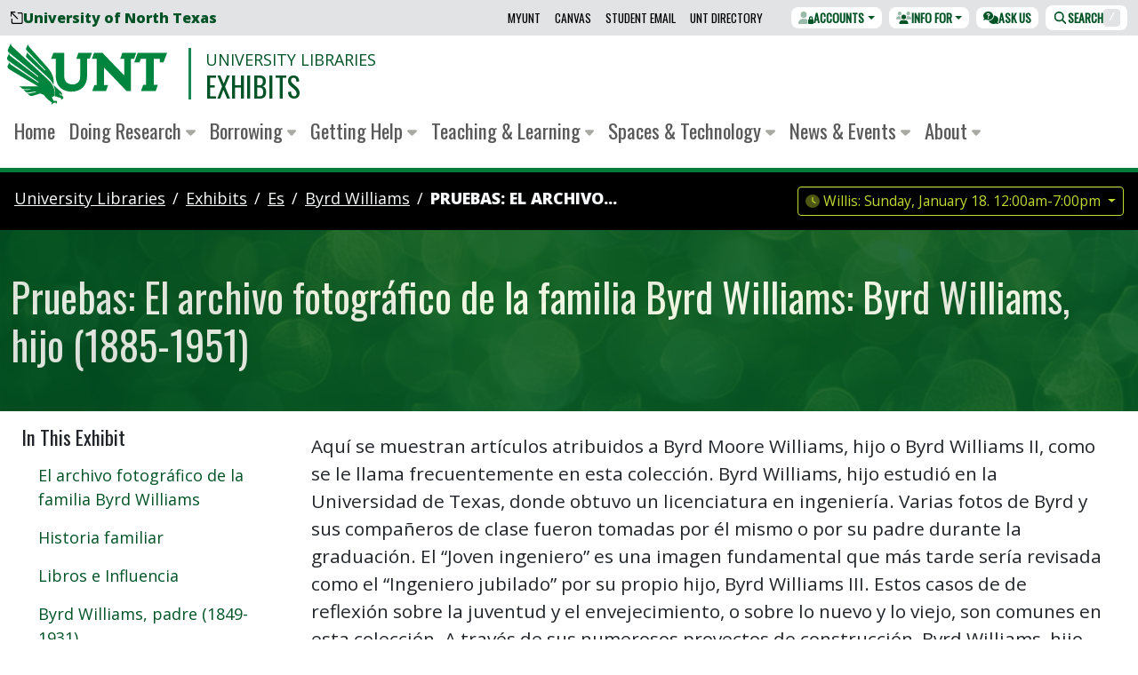

--- FILE ---
content_type: text/html; charset=UTF-8
request_url: https://exhibits.library.unt.edu/es/byrd-williams/byrd-williams-hijo/
body_size: 23490
content:
<!DOCTYPE html>
<html lang="en-US"
      class=""
      data-bs-theme="light">
  <head>
  <meta charset="utf-8">
    <link href="https://fonts.gstatic.com"
          rel="preconnect"
          crossorigin>
    <link href="https://lgapi-us.libapps.com"
          rel="preconnect"
          crossorigin>
  <meta name="viewport"
        content="width=device-width, initial-scale=1">
  <title>Pruebas: El archivo fotográfico de la familia Byrd Williams: Byrd Williams, hijo (1885-1951) - Exhibits - University Libraries - UNT</title>
  <meta name="description"
        content="Aquí se muestran artículos atribuidos a Byrd Moore Williams, hijo o Byrd Williams II, como se le llama frecuentemente en esta colección. Byrd Williams, hijo ...">
  <link rel="canonical"
        href="https://exhibits.library.unt.edu/es/byrd-williams/byrd-williams-hijo/">
  <link rel="stylesheet"
        href="https://fonts.googleapis.com/css2?family=Open+Sans:ital,wght@0,400;0,800;1,400&family=Oswald:wght@300;400&subset=latin-ext&display=swap"
        media="print"
        onload="this.media='all'; this.onload=null;">
  <noscript>
    <link rel="stylesheet"
          href="https://fonts.googleapis.com/css2?family=Open+Sans:ital,wght@0,400;0,800;1,400&family=Oswald:wght@300;400&subset=latin-ext&display=swap">
  </noscript>
  <style>
    :host,:root{--fa-font-solid:normal 900 1em/1 "Font Awesome 6 Pro";--fa-font-regular:normal 400 1em/1 "Font Awesome 6 Pro";--fa-font-light:normal 300 1em/1 "Font Awesome 6 Pro";--fa-font-thin:normal 100 1em/1 "Font Awesome 6 Pro";--fa-font-duotone:normal 900 1em/1 "Font Awesome 6 Duotone";--fa-font-brands:normal 400 1em/1 "Font Awesome 6 Brands";--fa-font-sharp-solid:normal 900 1em/1 "Font Awesome 6 Sharp";--fa-font-sharp-regular:normal 400 1em/1 "Font Awesome 6 Sharp";--fa-font-sharp-light:normal 300 1em/1 "Font Awesome 6 Sharp";--fa-font-sharp-thin:normal 100 1em/1 "Font Awesome 6 Sharp";--fa-font-sharp-duotone-solid:normal 900 1em/1 "Font Awesome 6 Sharp Duotone"}svg:not(:host).svg-inline--fa,svg:not(:root).svg-inline--fa{overflow:visible;box-sizing:initial}.svg-inline--fa{display:var(--fa-display,inline-block);height:1em;overflow:visible;vertical-align:-.125em}.svg-inline--fa.fa-2xs{vertical-align:.1em}.svg-inline--fa.fa-xs{vertical-align:0}.svg-inline--fa.fa-sm{vertical-align:-.07143em}.svg-inline--fa.fa-lg{vertical-align:-.2em}.svg-inline--fa.fa-xl{vertical-align:-.25em}.svg-inline--fa.fa-2xl{vertical-align:-.3125em}.svg-inline--fa.fa-pull-left{margin-right:var(--fa-pull-margin,.3em);width:auto}.svg-inline--fa.fa-pull-right{margin-left:var(--fa-pull-margin,.3em);width:auto}.svg-inline--fa.fa-li{width:var(--fa-li-width,2em);top:.25em}.svg-inline--fa.fa-fw{width:var(--fa-fw-width,1.25em)}.fa-layers svg.svg-inline--fa{bottom:0;left:0;margin:auto;position:absolute;right:0;top:0}.fa-layers-counter,.fa-layers-text{display:inline-block;position:absolute;text-align:center}.fa-layers{display:inline-block;height:1em;position:relative;text-align:center;vertical-align:-.125em;width:1em}.fa-layers svg.svg-inline--fa{transform-origin:center center}.fa-layers-text{left:50%;top:50%;transform:translate(-50%,-50%);transform-origin:center center}.fa-layers-counter{background-color:var(--fa-counter-background-color,#ff253a);border-radius:var(--fa-counter-border-radius,1em);box-sizing:border-box;color:var(--fa-inverse,#fff);line-height:var(--fa-counter-line-height,1);max-width:var(--fa-counter-max-width,5em);min-width:var(--fa-counter-min-width,1.5em);overflow:hidden;padding:var(--fa-counter-padding,.25em .5em);right:var(--fa-right,0);text-overflow:ellipsis;top:var(--fa-top,0);transform:scale(var(--fa-counter-scale,.25));transform-origin:top right}.fa-layers-bottom-right{bottom:var(--fa-bottom,0);right:var(--fa-right,0);top:auto;transform:scale(var(--fa-layers-scale,.25));transform-origin:bottom right}.fa-layers-bottom-left{bottom:var(--fa-bottom,0);left:var(--fa-left,0);right:auto;top:auto;transform:scale(var(--fa-layers-scale,.25));transform-origin:bottom left}.fa-layers-top-right{top:var(--fa-top,0);right:var(--fa-right,0);transform:scale(var(--fa-layers-scale,.25));transform-origin:top right}.fa-layers-top-left{left:var(--fa-left,0);right:auto;top:var(--fa-top,0);transform:scale(var(--fa-layers-scale,.25));transform-origin:top left}.fa-1x{font-size:1em}.fa-2x{font-size:2em}.fa-3x{font-size:3em}.fa-4x{font-size:4em}.fa-5x{font-size:5em}.fa-6x{font-size:6em}.fa-7x{font-size:7em}.fa-8x{font-size:8em}.fa-9x{font-size:9em}.fa-10x{font-size:10em}.fa-2xs{font-size:.625em;line-height:.1em;vertical-align:.225em}.fa-xs{font-size:.75em;line-height:.08333em;vertical-align:.125em}.fa-sm{font-size:.875em;line-height:.07143em;vertical-align:.05357em}.fa-lg{font-size:1.25em;line-height:.05em;vertical-align:-.075em}.fa-xl{font-size:1.5em;line-height:.04167em;vertical-align:-.125em}.fa-2xl{font-size:2em;line-height:.03125em;vertical-align:-.1875em}.fa-fw{text-align:center;width:1.25em}.fa-ul{list-style-type:none;margin-left:var(--fa-li-margin,2.5em);padding-left:0}.fa-ul>li{position:relative}.fa-li{left:calc(var(--fa-li-width, 2em)*-1);position:absolute;text-align:center;width:var(--fa-li-width,2em);line-height:inherit}.fa-border{border-radius:var(--fa-border-radius,.1em);border:var(--fa-border-width,.08em) var(--fa-border-style,solid) var(--fa-border-color,#eee);padding:var(--fa-border-padding,.2em .25em .15em)}.fa-pull-left{float:left;margin-right:var(--fa-pull-margin,.3em)}.fa-pull-right{float:right;margin-left:var(--fa-pull-margin,.3em)}.fa-beat{animation-name:fa-beat;animation-delay:var(--fa-animation-delay,0s);animation-direction:var(--fa-animation-direction,normal);animation-duration:var(--fa-animation-duration,1s);animation-iteration-count:var(--fa-animation-iteration-count,infinite);animation-timing-function:var(--fa-animation-timing,ease-in-out)}.fa-bounce{animation-name:fa-bounce;animation-delay:var(--fa-animation-delay,0s);animation-direction:var(--fa-animation-direction,normal);animation-duration:var(--fa-animation-duration,1s);animation-iteration-count:var(--fa-animation-iteration-count,infinite);animation-timing-function:var(--fa-animation-timing,cubic-bezier(.28,.84,.42,1))}.fa-fade{animation-name:fa-fade;animation-iteration-count:var(--fa-animation-iteration-count,infinite);animation-timing-function:var(--fa-animation-timing,cubic-bezier(.4,0,.6,1))}.fa-beat-fade,.fa-fade{animation-delay:var(--fa-animation-delay,0s);animation-direction:var(--fa-animation-direction,normal);animation-duration:var(--fa-animation-duration,1s)}.fa-beat-fade{animation-name:fa-beat-fade;animation-iteration-count:var(--fa-animation-iteration-count,infinite);animation-timing-function:var(--fa-animation-timing,cubic-bezier(.4,0,.6,1))}.fa-flip{animation-name:fa-flip;animation-delay:var(--fa-animation-delay,0s);animation-direction:var(--fa-animation-direction,normal);animation-duration:var(--fa-animation-duration,1s);animation-iteration-count:var(--fa-animation-iteration-count,infinite);animation-timing-function:var(--fa-animation-timing,ease-in-out)}.fa-shake{animation-name:fa-shake;animation-duration:var(--fa-animation-duration,1s);animation-iteration-count:var(--fa-animation-iteration-count,infinite);animation-timing-function:var(--fa-animation-timing,linear)}.fa-shake,.fa-spin{animation-delay:var(--fa-animation-delay,0s);animation-direction:var(--fa-animation-direction,normal)}.fa-spin{animation-name:fa-spin;animation-duration:var(--fa-animation-duration,2s);animation-iteration-count:var(--fa-animation-iteration-count,infinite);animation-timing-function:var(--fa-animation-timing,linear)}.fa-spin-reverse{--fa-animation-direction:reverse}.fa-pulse,.fa-spin-pulse{animation-name:fa-spin;animation-direction:var(--fa-animation-direction,normal);animation-duration:var(--fa-animation-duration,1s);animation-iteration-count:var(--fa-animation-iteration-count,infinite);animation-timing-function:var(--fa-animation-timing,steps(8))}@media (prefers-reduced-motion:reduce){.fa-beat,.fa-beat-fade,.fa-bounce,.fa-fade,.fa-flip,.fa-pulse,.fa-shake,.fa-spin,.fa-spin-pulse{animation-delay:-1ms;animation-duration:1ms;animation-iteration-count:1;transition-delay:0s;transition-duration:0s}}@keyframes fa-beat{0%,90%{transform:scale(1)}45%{transform:scale(var(--fa-beat-scale,1.25))}}@keyframes fa-bounce{0%{transform:scale(1) translateY(0)}10%{transform:scale(var(--fa-bounce-start-scale-x,1.1),var(--fa-bounce-start-scale-y,.9)) translateY(0)}30%{transform:scale(var(--fa-bounce-jump-scale-x,.9),var(--fa-bounce-jump-scale-y,1.1)) translateY(var(--fa-bounce-height,-.5em))}50%{transform:scale(var(--fa-bounce-land-scale-x,1.05),var(--fa-bounce-land-scale-y,.95)) translateY(0)}57%{transform:scale(1) translateY(var(--fa-bounce-rebound,-.125em))}64%{transform:scale(1) translateY(0)}to{transform:scale(1) translateY(0)}}@keyframes fa-fade{50%{opacity:var(--fa-fade-opacity,.4)}}@keyframes fa-beat-fade{0%,to{opacity:var(--fa-beat-fade-opacity,.4);transform:scale(1)}50%{opacity:1;transform:scale(var(--fa-beat-fade-scale,1.125))}}@keyframes fa-flip{50%{transform:rotate3d(var(--fa-flip-x,0),var(--fa-flip-y,1),var(--fa-flip-z,0),var(--fa-flip-angle,-180deg))}}@keyframes fa-shake{0%{transform:rotate(-15deg)}4%{transform:rotate(15deg)}8%,24%{transform:rotate(-18deg)}12%,28%{transform:rotate(18deg)}16%{transform:rotate(-22deg)}20%{transform:rotate(22deg)}32%{transform:rotate(-12deg)}36%{transform:rotate(12deg)}40%,to{transform:rotate(0deg)}}@keyframes fa-spin{0%{transform:rotate(0deg)}to{transform:rotate(1turn)}}.fa-rotate-90{transform:rotate(90deg)}.fa-rotate-180{transform:rotate(180deg)}.fa-rotate-270{transform:rotate(270deg)}.fa-flip-horizontal{transform:scaleX(-1)}.fa-flip-vertical{transform:scaleY(-1)}.fa-flip-both,.fa-flip-horizontal.fa-flip-vertical{transform:scale(-1)}.fa-rotate-by{transform:rotate(var(--fa-rotate-angle,0))}.fa-stack{display:inline-block;vertical-align:middle;height:2em;position:relative;width:2.5em}.fa-stack-1x,.fa-stack-2x{bottom:0;left:0;margin:auto;position:absolute;right:0;top:0;z-index:var(--fa-stack-z-index,auto)}.svg-inline--fa.fa-stack-1x{height:1em;width:1.25em}.svg-inline--fa.fa-stack-2x{height:2em;width:2.5em}.fa-inverse{color:var(--fa-inverse,#fff)}.fa-sr-only,.fa-sr-only-focusable:not(:focus),.sr-only,.sr-only-focusable:not(:focus){position:absolute;width:1px;height:1px;padding:0;margin:-1px;overflow:hidden;clip:rect(0,0,0,0);white-space:nowrap;border-width:0}.svg-inline--fa .fa-primary{fill:var(--fa-primary-color,currentColor);opacity:var(--fa-primary-opacity,1)}.svg-inline--fa .fa-secondary{fill:var(--fa-secondary-color,currentColor)}.svg-inline--fa .fa-secondary,.svg-inline--fa.fa-swap-opacity .fa-primary{opacity:var(--fa-secondary-opacity,.4)}.svg-inline--fa.fa-swap-opacity .fa-secondary{opacity:var(--fa-primary-opacity,1)}.svg-inline--fa mask .fa-primary,.svg-inline--fa mask .fa-secondary{fill:#000}.fa-duotone.fa-inverse,.fad.fa-inverse{color:var(--fa-inverse,#fff)}
  </style>
  <script src="/assets/omni/vendor/fontawesome/js/brands.min.js?v=6.5.2"></script>
  <script src="/assets/omni/vendor/fontawesome/js/duotone.min.js?v=6.5.2"></script>
  <script src="/assets/omni/vendor/fontawesome/js/solid.min.js?v=6.5.2"></script>
  <script src="/assets/omni/vendor/fontawesome/js/custom-icons.min.js?v=6.5.2"></script>
  <script src="/assets/omni/vendor/fontawesome/js/fontawesome.min.js?v=6.5.2"
          data-auto-add-css="false"></script>
  <link rel="stylesheet"
        href="/assets/omni/styles/main.min.css">
  <script>
    window.untLib = {};
    window.untLib.bustHash = '1759242068';
  </script>
  



<script>
  // Ensure window.untLib exists
  window.untLib = window.untLib || {};
  // Create an analytics object within untLib
  window.untLib.analytics = {
    /**
     * Checks if DNT (Do Not Track) is enabled.
     * @returns {boolean} - True if DNT is respected, otherwise false.
     */
    respectDnt: () =>
      ['1', 'yes'].includes(
        navigator.doNotTrack || window.doNotTrack || navigator.msDoNotTrack
      ),
    /**
     * Dynamically loads a script into the document head.
     * @param {string} src - The source URL of the script to load.
     * @param {Function} [onLoad] - Optional callback to execute once the script loads.
     */
    loadScript: (src, onLoad = () => {}) => {
      const script = document.createElement('script');
      script.async = true;
      script.src = src;
      script.onload = onLoad;
      document.head.appendChild(script);
    },
    /**
     * Initializes Google Analytics 4 (GA4) tracking.
     */
    initializeGA4: function () {
      this.loadScript('https://www.googletagmanager.com/gtag/js?id=G-RYXSNRFSV9', () => {
        window.dataLayer = window.dataLayer || [];
        function gtag(){dataLayer.push(arguments);}
        gtag('js', new Date());
        gtag('config', 'G-RYXSNRFSV9');
      });
    },

    /**
     * Initializes Siteimprove Analytics tracking.
     */
    initializeSiteimprove: function () {
      this.loadScript('https://siteimproveanalytics.com/js/siteanalyze_8543.js', () => {
        console.log('Siteimprove Analytics script loaded.');
      });
    },
  };

  // Respect DNT for analytics related loads
  if (!window.untLib.analytics.respectDnt()) {
    window.untLib.analytics.initializeGA4();
    window.untLib.analytics.initializeSiteimprove();
  }
</script>

  
  

    <link rel="icon"
        href="/assets/omni/images/icons/favicon.ico?v=omni"
        sizes="16x16">
  <link rel="icon"
        type="image/svg+xml"
        href="/assets/omni/images/icons/favicon.svg?v=omni">
  <link rel="apple-touch-icon"
        sizes="180x180"
        href="/assets/omni/images/icons/apple-touch-icon.png?v=omni">
  <link rel="manifest" href="/assets/omni/images/icons/manifest.json?v=omni">
</head>

  <body class="">
    
<div id="svg-symbols">
<svg style="display: none;">
  <symbol id="svg-unt-lettermark-eagle-combo"
          class="unt-lettermark-eagle-combo" 
          aria-hidden="true" 
          focusable="false" 
          role="img" 
          xmlns="http://www.w3.org/2000/svg" 
          viewBox="0 0 96.8 37.8">
    <g transform="translate(-21.401 -16)">
      <g id="Eagle-1">
        <g>
          <path class="st0" d="M54.4,48c-0.3-0.1-0.8,0.1-0.8,0.1c-0.1-0.7-0.9-1.7-0.9-1.7S54.4,47.9,54.4,48c0-0.1,0.6-1.1-0.5-2.1c-1.5-1.5-4.5-4.1-4.5-4.1c0.2,0.7,1.4,2.8,0.8,6.8l1.5,0.3l0.2,0.3c0,0,1.7,0.2,2,0.5c0,0,0.6,0.4-0.1,1c0,0,1-0.2,1.5-0.8c0,0,0.5-0.4-0.1-1L54.4,48"/>
        </g>
        <g>
          <path class="st0" d="M46.3,38.6L24.4,18.3c-1-1-0.6-2.3-0.6-2.3L22,19.9c-0.5,1.3,0.2,2,0.8,2.4c0.5,0.4,17.4,14.1,17.4,14.1V37L23.4,24.1c-0.8-0.6-0.7-1.7-0.7-1.7l-1.2,2.5c-0.6,1.4,0.8,2.3,1.5,2.7c0.6,0.5,17.3,12.2,17.3,12.2l0.1,0.7c0,0-16.2-10.8-16.8-11.2c-0.7-0.4-0.7-1.5-0.7-1.5l-1.2,2.5c-0.5,1,0.9,1.7,1.5,2.2c0.4,0.3,9.5,5.7,17,10.1h-9.7c-1.4,0-1.9-0.4-1.9-0.4l1.3,1.2c0.2,0.2,0.8,0.9,1.7,0.9c0.6,0,3.6,0,3.6,0l0.7,0.3l-3.2,0.2c-0.6,0-0.8,0.1-1.6-0.3l1.4,1.3c0.4,0.3,0.7,0.6,1.4,0.6c0.7-0.1,4.6-0.7,4.6-0.7l0.6,0.3L35,46.9c-0.9,0.2-1.6-0.3-1.6-0.3s0.8,0.8,1.3,1.3c0.6,0.5,1,0.8,2.7,0.3c0.7-0.2,4-1.3,4-1.3l2.2,0.9c2.2,3,4.9,4.6,4.9,4.6c-0.5,0.7-0.1,1.4-0.1,1.4c0.4-0.9,1.5-1.4,2.2-1.3c0.6,0.1,0.5,0.9,0.5,0.8c0.4-0.5,0.8-1.1,0.3-1.7c-0.5-0.6-1.7-0.1-1.7-0.1l-1.3-2.2l1.7-1C51,42.6,46.3,38.6,46.3,38.6"/>
        </g>
        <path class="st0" d="M45.1,30.2c-0.3-0.3-10.4-11.7-10.4-11.7c-0.9-1-0.6-1.7-0.6-1.8l-1.2,2.7c-0.3,0.7,0.2,1.2,0.6,1.6c0.4,0.4,11,11.5,11,11.5l-0.1,0.6l-10-10c-0.8-0.8-0.6-1.5-0.6-1.5l-1,2.4c-0.2,0.8,0.6,1.3,1,1.7c0.6,0.6,11.8,11,12.7,11.9c2,1.8,2.9,4.1,2.9,4.1C50.6,36,46.2,31.5,45.1,30.2"/>
      </g>
      <g id="UNT-1">
        <path class="st0" d="M100.4,22.2L98.3,28h3.2l0.8-2.2h3.1v15.9h-1.7l-1.3,3.7h8.9l1.3-3.7h-2.5V25.8h3.7V28h2.2l2.2-5.8L100.4,22.2"/>
        <path class="st0" d="M63.3,25.8h2.3v10.4c0,1.9-0.3,3-1.3,4c-0.9,0.8-2.1,1.3-3.3,1.2c-1.4,0.1-2.8-0.5-3.8-1.4c-0.8-0.9-1.3-2.3-1.3-4.4V22.2h-6.5L48,25.8h2.8v9.9c0,9.4,7.3,10.1,9.5,10.1c5.8,0,9.5-3.7,9.5-9.5V25.7h1.6l1.3-3.5h-8.2"/>
        <path class="st0" d="M96.3,25.8v19.6h-2.7c0,0-12.8-13.5-13.6-14.3v10.7h2.5l-1.3,3.6h-8.3l1.3-3.6h1.4v-16h-2.9l1.3-3.6h5.1c0,0,9.7,10.2,13.2,13.8V25.9h-2.5l1.3-3.7h8.4l-1.3,3.7L96.3,25.8"/>
      </g>
    </g>
  </symbol>
</svg>

<svg style="display: none;">
  <symbol id="svg-unt-wordmark-eagle-combo"
          class="unt-wordmark-eagle-combo" 
          aria-hidden="true" 
          focusable="false" 
          role="img" 
          xmlns="http://www.w3.org/2000/svg" 
          viewBox="0 0 220 40">

    <g transform="translate(-21.401 -16)">
      <g id="Eagle-2">
        <g>
          <path class="st0" d="M54.4,50.2c-0.3-0.1-0.8,0.1-0.8,0.1c-0.1-0.7-0.9-1.7-0.9-1.7S54.4,50.1,54.4,50.2c0-0.1,0.6-1.1-0.5-2.1c-1.5-1.5-4.5-4.1-4.5-4.1c0.2,0.7,1.4,2.8,0.8,6.8l1.5,0.3l0.2,0.3c0,0,1.7,0.2,2,0.5c0,0,0.6,0.4-0.1,1c0,0,1-0.2,1.5-0.8c0,0,0.5-0.4-0.1-1L54.4,50.2"/>
        </g>
        <g>
          <path class="st0" d="M46.3,40.8L24.4,20.5c-1-1-0.6-2.3-0.6-2.3L22,22.1c-0.5,1.3,0.2,2,0.8,2.4c0.5,0.4,17.4,14.1,17.4,14.1v0.6L23.4,26.3c-0.8-0.6-0.7-1.7-0.7-1.7l-1.2,2.5c-0.6,1.4,0.8,2.3,1.5,2.7C23.6,30.3,40.3,42,40.3,42l0.1,0.7c0,0-16.2-10.8-16.8-11.2c-0.7-0.4-0.7-1.5-0.7-1.5l-1.2,2.5c-0.5,1,0.9,1.7,1.5,2.2c0.4,0.3,9.5,5.7,17,10.1h-9.7c-1.4,0-1.9-0.4-1.9-0.4l1.3,1.2c0.2,0.2,0.8,0.9,1.7,0.9c0.6,0,3.6,0,3.6,0l0.7,0.3L32.7,47c-0.6,0-0.8,0.1-1.6-0.3l1.4,1.3c0.4,0.3,0.7,0.6,1.4,0.6c0.7-0.1,4.6-0.7,4.6-0.7l0.6,0.3L35,49.1c-0.9,0.2-1.6-0.3-1.6-0.3s0.8,0.8,1.3,1.3c0.6,0.5,1,0.8,2.7,0.3c0.7-0.2,4-1.3,4-1.3l2.2,0.9c2.2,3,4.9,4.6,4.9,4.6C48,55.3,48.4,56,48.4,56c0.4-0.9,1.5-1.4,2.2-1.3c0.6,0.1,0.5,0.9,0.5,0.8c0.4-0.5,0.8-1.1,0.3-1.7c-0.5-0.6-1.7-0.1-1.7-0.1l-1.3-2.2l1.7-1C51,44.8,46.3,40.8,46.3,40.8"/>
        </g>
        <path class="st0" d="M45.1,32.4c-0.3-0.3-10.4-11.7-10.4-11.7c-0.9-1-0.6-1.7-0.6-1.8l-1.2,2.7c-0.3,0.7,0.2,1.2,0.6,1.6c0.4,0.4,11,11.5,11,11.5l-0.1,0.6l-10-10c-0.8-0.8-0.6-1.5-0.6-1.5l-1,2.4c-0.2,0.8,0.6,1.3,1,1.7c0.6,0.6,11.8,11,12.7,11.9c2,1.8,2.9,4.1,2.9,4.1C50.6,38.2,46.2,33.7,45.1,32.4"/>
      </g>
      <g id="UNT-2">
        <path class="st0" d="M100.4,24.4l-2.1,5.8h3.2l0.8-2.2h3.1v15.9h-1.7l-1.3,3.7h8.9l1.3-3.7h-2.5V28h3.7v2.2h2.2l2.2-5.8L100.4,24.4"/>
        <path class="st0" d="M63.3,28h2.3v10.4c0,1.9-0.3,3-1.3,4c-0.9,0.8-2.1,1.3-3.3,1.2c-1.4,0.1-2.8-0.5-3.8-1.4c-0.8-0.9-1.3-2.3-1.3-4.4V24.4h-6.5L48,28h2.8v9.9c0,9.4,7.3,10.1,9.5,10.1c5.8,0,9.5-3.7,9.5-9.5V27.9h1.6l1.3-3.5h-8.2"/>
        <path class="st0" d="M96.3,28v19.6h-2.7c0,0-12.8-13.5-13.6-14.3V44h2.5l-1.3,3.6h-8.3l1.3-3.6h1.4V28h-2.9l1.3-3.6h5.1c0,0,9.7,10.2,13.2,13.8V28.1h-2.5l1.3-3.7h8.4l-1.3,3.7L96.3,28"/>
      </g>
    </g>
    <g class="st1">
      <path class="st0" d="M103.7,8.4h2.3v5.4c0,0.9,0.1,1.6,0.5,2c0.3,0.4,0.7,0.6,1.3,0.6s1-0.2,1.3-0.6c0.3-0.4,0.5-1,0.5-2V8.4h2.2v5.2c0,1.6-0.3,2.8-1,3.5c-0.7,0.7-1.7,1.1-3,1.1c-1.3,0-2.3-0.4-3-1.1c-0.7-0.7-1-1.9-1-3.5V8.4z"/>
      <path class="st0" d="M114.1,8.4h2.3l2.6,4.8l1,2.1h0.1c-0.1-0.5-0.1-1.1-0.2-1.7c-0.1-0.6-0.1-1.2-0.1-1.8V8.4h2.2v9.6h-2.3l-2.6-4.8l-1-2.1H116c0.1,0.5,0.1,1.1,0.2,1.7c0.1,0.6,0.1,1.2,0.1,1.8v3.4h-2.2V8.4z"/>
      <path class="st0" d="M124.4,8.4h2.3v9.6h-2.3V8.4z"/>
      <path class="st0" d="M127.8,8.4h2.4l1.2,4.5c0.2,0.5,0.3,1,0.4,1.5s0.3,1,0.4,1.5h0.1c0.1-0.5,0.3-1,0.4-1.5c0.1-0.5,0.3-1,0.4-1.5l1.2-4.5h2.3l-3,9.6h-2.7L127.8,8.4z"/>
      <path class="st0" d="M137.7,8.4h6.3v1.8h-4v1.9h3.4V14H140v2.2h4.2v1.8h-6.5V8.4z"/>
      <path class="st0" d="M151.7,18.1l-1.9-3.5h-1.3v3.5h-2.3V8.4h3.6c0.5,0,1,0,1.5,0.1s0.9,0.3,1.2,0.5s0.6,0.5,0.8,0.9c0.2,0.4,0.3,0.9,0.3,1.4c0,0.7-0.2,1.3-0.5,1.8c-0.3,0.5-0.8,0.8-1.3,1l2.3,3.9H151.7z M148.5,12.9h1.2c0.6,0,1.1-0.1,1.4-0.4c0.3-0.2,0.5-0.6,0.5-1.1c0-0.5-0.2-0.8-0.5-1c-0.3-0.2-0.8-0.3-1.4-0.3h-1.2V12.9z"/>
      <path class="st0" d="M156.2,15.4c0.4,0.3,0.8,0.5,1.2,0.7c0.4,0.2,0.9,0.3,1.3,0.3c0.5,0,0.8-0.1,1.1-0.3c0.2-0.2,0.3-0.4,0.3-0.7c0-0.1,0-0.3-0.1-0.4s-0.2-0.2-0.3-0.3c-0.1-0.1-0.3-0.2-0.5-0.2c-0.2-0.1-0.4-0.2-0.6-0.2l-1.3-0.5c-0.3-0.1-0.5-0.2-0.8-0.4c-0.2-0.2-0.5-0.3-0.7-0.6c-0.2-0.2-0.3-0.5-0.5-0.7s-0.2-0.6-0.2-1c0-0.4,0.1-0.8,0.3-1.1s0.4-0.7,0.7-0.9c0.3-0.3,0.7-0.5,1.1-0.6c0.4-0.1,0.9-0.2,1.5-0.2c0.6,0,1.2,0.1,1.7,0.3s1.1,0.5,1.5,0.9l-1.2,1.4c-0.3-0.2-0.7-0.4-1-0.6c-0.3-0.1-0.7-0.2-1.1-0.2c-0.4,0-0.7,0.1-0.9,0.2c-0.2,0.2-0.3,0.4-0.3,0.6c0,0.1,0,0.3,0.1,0.4c0.1,0.1,0.2,0.2,0.3,0.3c0.1,0.1,0.3,0.2,0.5,0.2c0.2,0.1,0.4,0.2,0.6,0.2l1.3,0.5c0.6,0.2,1.1,0.6,1.5,1c0.4,0.4,0.5,1,0.5,1.6c0,0.4-0.1,0.8-0.3,1.1c-0.2,0.4-0.4,0.7-0.7,0.9c-0.3,0.3-0.7,0.5-1.2,0.7s-1,0.2-1.6,0.2c-0.7,0-1.3-0.1-2-0.3c-0.7-0.2-1.2-0.6-1.8-1L156.2,15.4z"/>
      <path class="st0" d="M164.2,8.4h2.3v9.6h-2.3V8.4z"/>
      <path class="st0" d="M170.8,10.3H168V8.4h7.9v1.8h-2.8v7.8h-2.3V10.3z"/>
      <path class="st0" d="M178.9,14.6l-3.1-6.2h2.5l0.9,2.2c0.1,0.4,0.3,0.7,0.4,1.1c0.1,0.3,0.3,0.7,0.4,1.1h0.1c0.1-0.4,0.3-0.7,0.4-1.1c0.1-0.3,0.3-0.7,0.4-1.1l0.9-2.2h2.4l-3.1,6.2v3.4h-2.3V14.6z"/>
    </g>
    <g class="st1">
      <path class="st0" d="M107.9,31.7c-0.7,0-1.3-0.1-1.9-0.3s-1-0.6-1.5-1s-0.7-1-0.9-1.6c-0.2-0.6-0.3-1.3-0.3-2.1s0.1-1.5,0.3-2.1c0.2-0.6,0.5-1.1,0.9-1.6c0.4-0.4,0.9-0.7,1.5-1s1.2-0.3,1.9-0.3c0.7,0,1.3,0.1,1.9,0.3s1,0.5,1.5,1c0.4,0.4,0.7,0.9,0.9,1.6s0.3,1.3,0.3,2.1c0,0.8-0.1,1.5-0.3,2.1c-0.2,0.6-0.5,1.1-0.9,1.6c-0.4,0.4-0.9,0.8-1.5,1S108.5,31.7,107.9,31.7z M107.9,29.9c0.7,0,1.2-0.3,1.6-0.8c0.4-0.6,0.6-1.3,0.6-2.3c0-1-0.2-1.7-0.6-2.3c-0.4-0.5-1-0.8-1.6-0.8c-0.7,0-1.2,0.3-1.6,0.8c-0.4,0.5-0.6,1.3-0.6,2.3c0,1,0.2,1.7,0.6,2.3S107.2,29.9,107.9,29.9z"/>
      <path class="st0" d="M114.4,21.9h6.4v1.8h-4.1V26h3.5v1.8h-3.5v3.7h-2.3V21.9z"/>
      <path class="st0" d="M125.7,21.9h2.3l2.6,4.8l1,2.1h0.1c-0.1-0.5-0.1-1.1-0.2-1.7s-0.1-1.2-0.1-1.8v-3.4h2.2v9.6h-2.3l-2.6-4.8l-1-2.1h-0.1c0.1,0.5,0.1,1.1,0.2,1.7c0.1,0.6,0.1,1.2,0.1,1.8v3.4h-2.2V21.9z"/>
      <path class="st0" d="M140.2,31.7c-0.7,0-1.3-0.1-1.9-0.3c-0.6-0.2-1-0.6-1.5-1s-0.7-1-0.9-1.6c-0.2-0.6-0.3-1.3-0.3-2.1s0.1-1.5,0.3-2.1c0.2-0.6,0.5-1.1,0.9-1.6c0.4-0.4,0.9-0.7,1.5-1c0.6-0.2,1.2-0.3,1.9-0.3c0.7,0,1.3,0.1,1.9,0.3s1,0.5,1.5,1c0.4,0.4,0.7,0.9,0.9,1.6s0.3,1.3,0.3,2.1c0,0.8-0.1,1.5-0.3,2.1c-0.2,0.6-0.5,1.1-0.9,1.6c-0.4,0.4-0.9,0.8-1.5,1S140.8,31.7,140.2,31.7z M140.2,29.9c0.7,0,1.2-0.3,1.6-0.8c0.4-0.6,0.6-1.3,0.6-2.3c0-1-0.2-1.7-0.6-2.3c-0.4-0.5-1-0.8-1.6-0.8c-0.7,0-1.2,0.3-1.6,0.8c-0.4,0.5-0.6,1.3-0.6,2.3c0,1,0.2,1.7,0.6,2.3S139.5,29.9,140.2,29.9z"/>
      <path class="st0" d="M152.1,31.6l-1.9-3.5h-1.3v3.5h-2.3v-9.6h3.6c0.5,0,1,0,1.5,0.1c0.5,0.1,0.9,0.3,1.2,0.5c0.4,0.2,0.6,0.5,0.8,0.9s0.3,0.9,0.3,1.4c0,0.7-0.2,1.3-0.5,1.8c-0.3,0.5-0.8,0.8-1.3,1l2.3,3.9H152.1z M148.9,26.4h1.2c0.6,0,1.1-0.1,1.4-0.4c0.3-0.2,0.5-0.6,0.5-1.1c0-0.5-0.2-0.8-0.5-1c-0.3-0.2-0.8-0.3-1.4-0.3h-1.2V26.4z"/>
      <path class="st0" d="M157.9,23.8h-2.8v-1.8h7.9v1.8h-2.8v7.8h-2.3V23.8z"/>
      <path class="st0" d="M164.5,21.9h2.3v3.7h3.5v-3.7h2.3v9.6h-2.3v-4h-3.5v4h-2.3V21.9z"/>
      <path class="st0" d="M180.2,23.8h-2.8v-1.8h7.9v1.8h-2.8v7.8h-2.3V23.8z"/>
      <path class="st0" d="M186.8,21.9h6.3v1.8h-4v1.9h3.4v1.8h-3.4v2.2h4.2v1.8h-6.5V21.9z"/>
      <path class="st0" d="M197.1,26.6l-2.6-4.7h2.5l0.9,1.8c0.1,0.2,0.2,0.5,0.3,0.7c0.1,0.3,0.2,0.5,0.4,0.8h0.1c0.1-0.3,0.2-0.6,0.3-0.8c0.1-0.3,0.2-0.5,0.3-0.7l0.8-1.8h2.4l-2.6,4.8l2.8,4.8h-2.5l-1-2c-0.1-0.3-0.2-0.5-0.4-0.8c-0.1-0.3-0.2-0.5-0.4-0.8h-0.1c-0.1,0.3-0.2,0.6-0.3,0.8c-0.1,0.3-0.2,0.5-0.3,0.8l-0.9,2h-2.5L197.1,26.6z"/>
      <path class="st0" d="M208.8,29.3h-3.1l-0.6,2.3h-2.3l3.2-9.6h2.7l3.2,9.6h-2.4L208.8,29.3z M208.3,27.6l-0.2-0.9c-0.1-0.5-0.3-1-0.4-1.5c-0.1-0.5-0.3-1.1-0.4-1.6h-0.1c-0.1,0.5-0.3,1-0.4,1.6c-0.1,0.5-0.3,1-0.4,1.5l-0.2,0.9H208.3z"/>
      <path class="st0" d="M213.6,28.8c0.4,0.3,0.8,0.5,1.2,0.7c0.4,0.2,0.9,0.3,1.3,0.3c0.5,0,0.8-0.1,1.1-0.3c0.2-0.2,0.3-0.4,0.3-0.7c0-0.1,0-0.3-0.1-0.4s-0.2-0.2-0.3-0.3s-0.3-0.2-0.5-0.2c-0.2-0.1-0.4-0.2-0.6-0.2l-1.3-0.5c-0.3-0.1-0.5-0.2-0.8-0.4c-0.2-0.2-0.5-0.3-0.7-0.6c-0.2-0.2-0.3-0.5-0.5-0.7c-0.1-0.3-0.2-0.6-0.2-1c0-0.4,0.1-0.8,0.3-1.1s0.4-0.7,0.7-0.9c0.3-0.3,0.7-0.5,1.1-0.6c0.4-0.1,0.9-0.2,1.5-0.2c0.6,0,1.2,0.1,1.7,0.3s1.1,0.5,1.5,0.9l-1.2,1.4c-0.3-0.2-0.7-0.4-1-0.6s-0.7-0.2-1.1-0.2c-0.4,0-0.7,0.1-0.9,0.2c-0.2,0.2-0.3,0.4-0.3,0.6c0,0.1,0,0.3,0.1,0.4s0.2,0.2,0.3,0.3s0.3,0.2,0.5,0.2c0.2,0.1,0.4,0.2,0.6,0.2l1.3,0.5c0.6,0.2,1.1,0.6,1.5,1c0.4,0.4,0.5,1,0.5,1.6c0,0.4-0.1,0.8-0.3,1.1c-0.2,0.4-0.4,0.7-0.7,0.9c-0.3,0.3-0.7,0.5-1.2,0.7s-1,0.2-1.6,0.2c-0.7,0-1.3-0.1-2-0.3c-0.7-0.2-1.2-0.6-1.8-1L213.6,28.8z"/>
    </g>
  </symbol>
</svg>

<svg style="display: none;">
  <symbol id="svg-unt-diving-eagle"
          class="" 
          aria-hidden="true" 
          focusable="false" 
          role="img" 
          xmlns="http://www.w3.org/2000/svg" 
          width="11"
          height="12.104"
          viewBox="0 0 11 12.104">
      <path fill="currentColor" d="M75.024,65.824c-.091-.045-.242.046-.242.046a1.956,1.956,0,0,0-.288-.561s.515.469.53.515a.57.57,0,0,0-.151-.667c-.5-.469-1.439-1.318-1.439-1.318a3.69,3.69,0,0,1,.242,2.167l.5.091.061.091a2.172,2.172,0,0,1,.652.151s.2.137-.015.318a1.111,1.111,0,0,0,.5-.242.229.229,0,0,0,0-.323l-.011-.01-.333-.258" 
            transform="translate(-64.436 -55.567)"/>
      <path fill="currentColor" d="M29.368,23.257l-7.015-6.515a.757.757,0,0,1-.2-.741l-.56,1.259a.633.633,0,0,0,.242.787c.152.136,5.576,4.53,5.576,4.53v.182l-5.364-4.153a.594.594,0,0,1-.227-.53l-.379.8c-.182.454.273.742.47.879.181.136,5.53,3.879,5.53,3.879l.045.228s-5.2-3.47-5.394-3.592a.635.635,0,0,1-.228-.484l-.378.8c-.152.334.288.561.5.7.137.091,3.045,1.818,5.439,3.243H24.306a.949.949,0,0,1-.605-.137l.424.394a.827.827,0,0,0,.53.288h1.136l.227.091L25,25.226a.9.9,0,0,1-.515-.106l.455.424a.635.635,0,0,0,.455.2c.227-.015,1.485-.227,1.485-.227l.2.091-1.318.288a.733.733,0,0,1-.515-.091l.409.409c.182.151.333.273.879.106.227-.061,1.273-.409,1.273-.409l.7.288A5.791,5.791,0,0,0,30.08,27.68a.4.4,0,0,0-.015.424.719.719,0,0,1,.712-.409c.2.015.151.288.151.273.136-.152.242-.363.106-.53-.151-.2-.56-.015-.56-.015l-.409-.711.53-.318a3.739,3.739,0,0,0-1.227-3.136" 
            transform="translate(-21.401 -16)"/>
      <path fill="currentColor" d="M46.4,21.626c-.091-.091-3.333-3.743-3.333-3.743a.571.571,0,0,1-.182-.576l-.379.849c-.091.227.061.378.182.515.136.136,3.545,3.7,3.545,3.7l-.015.2-3.242-3.227c-.272-.273-.182-.47-.182-.5l-.333.788c-.061.242.182.409.333.56.182.182,3.788,3.545,4.076,3.8a4.379,4.379,0,0,1,.94,1.318c.363-1.818-1.045-3.258-1.409-3.682" 
            transform="translate(-38.811 -17.081)"/>

  </symbol>
</svg>

<svg style="display: none;">
  <symbol id="svg-unt-wordmark"
          class="" 
          aria-hidden="true" 
          focusable="false" 
          role="img" 
          xmlns="http://www.w3.org/2000/svg" 
          viewBox="0 0 411.381 86.706">
    <g transform="translate(68.354)">
      <path d="M1705.155,735.805c-5.7,0-11.392-1.9-13.291-5.062-1.9-2.533-1.9-5.065-1.9-16.457v-8.228c0-1.265-1.9-1.265-2.533-1.265h-.631l.631-1.9h12.026l-.634,1.9c-1.265,0-3.164,0-3.164,1.9V721.25c0,4.428,0,11.392,8.86,11.392,6.329,0,9.493-3.166,9.493-10.127V706.058c0-1.265-2.53-1.265-2.53-1.265l.631-1.9h8.862l-.633,1.9h-.634c-.631,0-1.9,0-1.9,1.9V721.25c0,1.9-.631,7.595-3.164,10.758-1.9,2.532-6.33,3.8-9.493,3.8" 
            transform="translate(-1686.802 -701.63)" 
            fill="currentColor" />
      <path d="M1731.379,735.172c-4.429-5.062-7.594-7.595-9.493-10.124l-3.163-3.166-3.164-3.8c-3.166-3.8-5.7-6.327-6.964-7.595V734.54H1701l.633-1.9c1.265,0,2.532,0,2.532-1.9V706.058c0-1.265-1.267-1.265-2.532-1.265l.631-1.9h5.065l9.493,10.76s10.127,10.758,12.657,13.291V702.895h8.229v1.9c-.634,0-3.164,0-3.164,1.265,0,0-.633,13.293-.633,17.09v12.023h-2.533" 
            transform="translate(-1663.662 -701.63)" 
            fill="currentColor" />
      <path d="M1718.391,733.035h0c1.267,0,2.532,0,2.532-1.267V705.82c0-1.268-1.9-1.268-3.164-1.268h-.634l.634-1.9h10.759l-.631,1.9c-1.268,0-1.9,0-1.9,1.268v25.947c0,.634.631.634,1.265,1.267h2.532l-.634,1.9h-10.76v-1.9" 
            transform="translate(-1637.383 -702.023)" 
            fill="currentColor" />
      <path d="M1739.268,735.564s-3.164-7.595-6.961-16.454c-2.532-5.062-5.062-10.127-6.33-12.659l-.631-.631a2.527,2.527,0,0,0-2.532-1.268h-.634l.634-1.9h6.33l9.492,19.62c1.265,3.8,1.9,5.065,2.53,6.963,0-1.268,4.431-11.392,4.431-11.392s4.431-9.5,5.065-11.395l1.264-3.8h6.33l.631,2.533c-.631,0-1.9,0-3.8,3.166-1.265,1.9-4.428,9.493-4.428,9.493l-7.6,17.719h-3.8" 
            transform="translate(-1629.147 -702.023)" 
            fill="currentColor" />
      <path d="M1781.385,736.589c-5.063,0-8.86-.634-13.922-5.7-5.7-6.33-12.026-13.29-12.026-13.924v18.355h-8.229l.634-1.9c1.265,0,1.9,0,2.529-.634V706.211c0-1.268-1.9-1.268-2.529-1.268l.631-1.9h13.293c3.164,0,8.86,1.268,8.86,5.7,0,5.062-4.431,7.595-8.86,8.86,13.291,13.924,16.454,15.823,22.15,15.823h1.265c2.532-.634,6.963-2.532,6.963-6.964,0-2.53,0-5.7-6.963-5.7-5.7-.631-8.86-3.163-8.86-7.594a9.521,9.521,0,0,1,2.532-6.961,12.876,12.876,0,0,1,9.493-3.8c5.063,0,6.961,2.53,6.961,2.53l-.632,5.7h-1.9l-.631-2.532c0-.634-2.532-1.9-5.7-1.9-3.8,0-5.7,1.9-5.7,5.062s2.53,5.065,7.594,5.7c5.7.634,8.229,3.166,8.229,7.595,0,6.33-7.6,12.026-15.191,12.026m-25.948-30.378v10.758c5.7-.631,8.86-2.53,8.86-6.961,0-3.8-3.8-4.431-6.327-4.431-1.9,0-1.9.634-2.533.634" 
            transform="translate(-1588.355 -702.414)" 
            fill="currentColor" />
      <path d="M1768.78,733.273h0c1.267,0,2.533,0,2.533-1.265v-25.95c0-1.265-1.266-1.265-2.533-1.265h-.631l.631-1.9h10.761l-.635,1.9c-1.264,0-2.532,0-2.532,1.265v25.95c0,.633.634.633.634,1.265h2.533l-.635,1.9h-10.758l.631-1.9" 
            transform="translate(-1554.232 -701.63)" 
            fill="currentColor" />
      <path d="M1813.948,735.564h-5.7l.633-1.9s2.532,0,2.532-1.265v-8.86c0-1.9-1.268-3.166-3.166-6.33a11.1,11.1,0,0,0-2.53-3.164c-5.065-7.6-5.7-7.6-8.862-7.6H1789.9V732.4c0,.633.631.633.631,1.265h2.532l-.631,1.9h-10.76l.633-1.9h1.265c.635,0,1.9,0,1.9-1.265V705.82h-8.228c-1.9,0-2.53,2.53-2.53,2.53l-1.268-.631,1.9-5.065h25.316c5.065,0,5.7,1.9,8.862,6.33a13.951,13.951,0,0,1,1.9,3.166,36.2,36.2,0,0,1,2.53,4.428l1.268,2.533c.631-1.265,4.428-7.595,6.961-11.392l2.532-3.8a1.967,1.967,0,0,0,.631-1.268h5.7v.634c-.634,0-2.532,1.265-3.8,3.163-.631.634-.631,1.268-1.265,1.9-3.164,3.8-9.494,12.659-9.494,15.823V732.4c0,.633.634.633.634,1.265h2.53l-.631,1.9h-5.065" 
            transform="translate(-1545.604 -702.023)" 
            fill="currentColor" />
      <path d="M1753.948,735.564h-17.087l.634-1.9a2.479,2.479,0,0,0,2.532-2.53V705.82c0-1.268-1.267-1.268-1.9-1.268h-.634l.634-1.9h15.82a9.167,9.167,0,0,1,3.8.634v4.431l-1.9,1.265c0-1.9-.632-3.163-5.062-3.163h-5.062v10.758h11.392l-1.267,3.8h-10.125V732.4h10.759V727.97l2.532,1.9v5.7h-5.065" 
            transform="translate(-1605.221 -702.023)" 
            fill="currentColor" />
    </g>
    <g transform="translate(0 49.364)">
      <path d="M1676.632,754.576c-9.494,0-15.823-6.327-15.823-15.82,0-6.964,3.163-12.659,8.859-15.189a25.373,25.373,0,0,1,9.493-1.9c9.5,0,15.191,5.7,15.191,14.555,1.265,10.127-6.963,18.352-17.721,18.352M1677.9,724.2a11.543,11.543,0,0,0-10.759,6.33,22.743,22.743,0,0,0-1.267,6.961c0,5.7,1.9,9.493,5.7,12.025a12.767,12.767,0,0,0,6.963,1.9c6.961,0,12.026-5.7,12.026-13.924,0-5.7-1.9-9.493-6.329-11.392-1.268-1.265-3.8-1.9-6.33-1.9" 
            transform="translate(-1660.809 -720.4)" 
            fill="currentColor" />
      <path d="M1676.6,752.2a2.32,2.32,0,0,0,2.532-2.532V724.352c0-1.267-1.9-1.267-2.532-1.267h-.634l.634-1.9h16.453a9.175,9.175,0,0,1,3.8.634v4.431l-1.9,1.265c0-1.265-.631-3.164-5.062-3.164h-5.062V735.11h11.392l-1.267,3.163h-10.125v12.659c0,.631.632.631.632,1.265H1688l-.634,1.9h-11.392l.634-1.9" 
            transform="translate(-1636.099 -721.186)" 
            fill="currentColor" />
      <path d="M1722.3,753.311c-4.431-5.062-6.964-7.595-9.493-10.127l-3.166-3.163-2.53-2.532c-3.8-3.8-6.329-6.961-7.594-8.226v24.048h-7.595l.631-1.9c1.267,0,2.532,0,2.532-1.9V724.831c0-1.265-1.265-1.265-3.8-1.265h-.633l.633-1.9h6.33l9.493,10.758s10.124,10.758,12.656,13.29V721.668h7.595l-.631,1.9c-.634,0-2.532,0-2.532,1.265,0,0-.634,13.29-.634,17.088v12.026H1722.3v-.634" 
            transform="translate(-1612.174 -720.4)" 
            fill="currentColor" />
      <path d="M1750.266,756.867c-1.264-.631-3.163-2.53-5.062-5.062-.634-1.265-1.9-1.9-2.533-3.163-6.327-6.964-12.023-13.29-12.023-13.924V753.07h-8.228l.633-1.9c1.265,0,1.9,0,2.531-.631v-.634l.634-15.189c0-3.8,0-6.961-.634-8.859V724.59c0-1.265-1.9-1.265-2.531-1.265l.631-1.9h12.659c3.163,0,8.86,1.265,8.86,5.7,0,5.062-3.8,6.961-7.595,8.228a2.207,2.207,0,0,0-1.265.631,79.7,79.7,0,0,1,7.595,7.595c3.164,3.166,6.327,6.964,9.493,9.493a23.6,23.6,0,0,0,4.431,3.8h-7.6m-17.719-32.908h-1.9v10.758a9.572,9.572,0,0,0,5.062-1.265q3.8-1.9,3.8-5.7c-.632-2.533-2.531-3.8-6.96-3.8" 
            transform="translate(-1560.4 -720.793)" 
            fill="currentColor" />
      <path d="M1722.6,754.73c-9.493,0-15.823-6.33-15.823-15.823,0-7.594,3.166-12.657,8.862-15.822a25.4,25.4,0,0,1,9.493-1.9c9.493,0,15.823,5.7,15.823,14.558.631,11.392-7.6,18.987-18.355,18.987m1.265-30.378a11.54,11.54,0,0,0-10.758,6.327,22.739,22.739,0,0,0-1.265,6.963c0,5.7,1.9,9.493,5.7,12.023a12.738,12.738,0,0,0,6.96,1.9c6.961,0,12.026-5.7,12.026-13.922,0-5.065-1.9-8.862-6.329-11.392a10.682,10.682,0,0,0-6.33-1.9" 
            transform="translate(-1585.895 -721.186)" 
            fill="currentColor" />
      <path d="M1742.656,751.8c.633,0,1.9,0,1.9-1.265V724.59h-8.228c-1.9,0-2.53,2.532-2.53,2.532l-1.268-.634,1.9-5.062h26.581l-.631,5.062h-1.267a3.133,3.133,0,0,0-.631-1.9c-.634-.631-.634-.631-1.268-.631h-6.961V750.54c0,.631.634.631,1.265,1.265h2.532l-.634,1.9h-10.124l-.633-1.9" 
            transform="translate(-1543.927 -720.793)" 
            fill="currentColor" />
      <path d="M1769.487,751.8h0c1.265,0,2.53,0,2.53-1.265V738.515h-18.353V750.54c0,.631.631.631,1.265,1.265h2.532l-.634,1.9H1746.07l.631-1.9h.634c.633,0,1.9,0,1.9-1.265l.633-15.189-1.9-10.761c0-1.265-1.267-1.265-2.532-1.265h-.634l.634-1.9H1756.2l-.634,1.9c-1.268,0-2.532,0-2.532,1.265v10.127h18.986V724.59c0-1.265-1.265-1.265-2.53-1.265h-.634l.634-1.9h10.758l-.634,1.9c-1.265,0-2.53,0-2.53,1.265v1.268c0,1.9-.634,5.062-.634,8.859,0,4.431,0,10.127.634,13.29v2.533c0,1.265,1.9,1.265,2.53,1.265h.634l-.634,1.9h-10.758l.634-1.9" 
            transform="translate(-1523.925 -720.793)" 
            fill="currentColor" />
      <path d="M1784.754,756.629a28.113,28.113,0,0,0,3.8-3.166,150.741,150.741,0,0,0,11.392-13.922l1.265-1.268c-.631-.631-.631-1.265-1.265-1.265-.633-.634-1.265-1.9-1.9-2.533-.634-1.265-1.9-2.53-2.532-4.428-3.8-5.7-4.428-6.33-7.595-6.33l.634-1.9h6.961s5.065,7.595,7.594,11.392l1.267,1.265a2.2,2.2,0,0,0,.632-1.265,34.843,34.843,0,0,1,4.431-5.7c1.9-1.9,3.163-4.431,3.8-4.431a1.955,1.955,0,0,0,.634-1.265h5.7a12.957,12.957,0,0,0-3.166,3.163l-2.529,3.166c-1.9,2.53-5.065,6.327-6.964,8.86l-.631.633v.631a.619.619,0,0,0,.631.634c1.268,1.9,5.7,8.86,8.229,12.026a1.955,1.955,0,0,1,.634,1.265l.631-.634,5.7-12.023,7.595-17.721h3.8s1.9,4.431,5.7,12.657c4.429,9.493,6.327,12.659,8.226,17.088a3.722,3.722,0,0,0,3.166,1.267l.63-6.33h2.533l.634,2.532c0,.631,2.53,1.9,5.7,1.9a7.188,7.188,0,0,0,5.062-1.9c.634-1.268,1.267-1.9,1.267-3.8,0-3.166-2.532-5.065-8.228-5.7s-8.862-3.166-8.862-7.595c0-1.9.633-4.431,1.9-5.7a13.52,13.52,0,0,1,10.761-5.065,10.765,10.765,0,0,1,4.431.634c1.9.634,2.53,1.265,2.53,1.9l-.631,6.33h-2.533l-.634-2.532c0-.634-2.532-1.9-5.7-1.9-3.8,0-5.7,1.9-6.33,5.062,0,3.8,2.533,5.7,8.229,6.33s8.862,3.163,8.862,7.595c0,1.9-.634,4.431-1.9,5.7a13.526,13.526,0,0,1-10.761,5.062,10.811,10.811,0,0,1-4.431-.631h-1.264v.631h-8.229l-5.7-12.023H1825.26l-1.265,2.53c-1.268,2.532-1.9,4.431-2.533,5.7v1.267a3.817,3.817,0,0,0,2.533.631l-.634,1.9h-12.025c-1.9-2.53-4.431-6.961-6.329-9.493l-1.265-1.9-.634-.631-.631.631-3.8,4.431c-3.166,3.8-6.33,8.228-6.964,8.86l-.631,1.268-6.33-1.9h0m41.77-17.722h9.493l-1.9-4.431-1.264-3.8a10.638,10.638,0,0,1-1.265-3.164c-.633,1.9-4.431,11.392-5.064,11.392h0" 
            transform="translate(-1458.815 -721.186)" 
            fill="currentColor" />
      <path d="M1774.906,751.8c.634,0,1.9,0,1.9-1.265V724.59h-8.228c-1.9,0-2.53,2.532-2.53,2.532l-1.267-.634,1.9-5.062h26.581l-.631,5.062h-1.267a3.13,3.13,0,0,0-.632-1.9c-.634-.631-.634-.631-1.267-.631H1782.5v25.947c0,.634.634.634,1.265,1.265h1.268l-.633,1.9h-10.127l.634-1.265" 
            transform="translate(-1491.37 -720.793)" 
            fill="currentColor" />
      <path d="M1795.8,753.945h-18.986l.631-1.9a1.963,1.963,0,0,0,1.267-.633c.631-.634,1.265-1.265,1.265-1.9V724.831c0-1.265-1.9-1.265-2.532-1.265h-.631l.631-1.9H1793.9a9.2,9.2,0,0,1,3.8.631v4.431l-1.9,1.265c0-1.9-.634-3.163-5.062-3.163h-5.065v10.758H1797.7l-1.265,3.8h-10.76v12.025H1795.8v-4.431l2.532,1.9v5.7h0l-2.532-.631" 
            transform="translate(-1471.758 -720.4)" 
            fill="currentColor" />
    </g>
  </symbol>
</svg>

<svg style="display: none;">
  <symbol id="svg-federal-depository"
          class="svg-inline--fa fa-federal-depository" 
          aria-hidden="true" 
          focusable="false" 
          data-icon="fa-federal-depository" 
          role="img" 
          xmlns="http://www.w3.org/2000/svg" 
          viewBox="0 0 442 394">
  <path style="fill:#000000;" d="M209.3,391.8c-17-1.6-26.4-3-37.6-5.9-38-9.7-70.3-28.4-98.9-56.9C31.2,287.4,7.5,234.1,2.4,171c-.6-7.4-1-45.8-1-91.2V1.4h438.7l.6,6.1c1,10,.7,150.3-.4,163.4-3.5,41.9-13,74.5-31.1,107.1-36.3,65.3-98.4,106.9-169.4,113.4-10.4.9-22.6,1.1-30.5.4Z"/>
  <path style="fill:currentColor;" d="M237.8,382.5c24.1-2,60.5-13.7,82.9-26.6,37.7-21.8,66.9-53.6,87.1-94.9,11-22.6,16.5-54.6,16.5-96.7,0-19-.3-23.4-2.5-35.4-6.7-36.5-25.1-71.3-50.3-95.7-5.9-5.7-7.1-7.4-7.3-10.5-.5-6.2-.3-6.2-48.2-6.2-37.4,0-43.3.2-46.3,1.6-4.9,2.3-6.3,9.5-1.9,9.9,5.4.4,9.4,1.8,13.5,4.5,5.3,3.5,9,3.8,16,1,6.5-2.6,9.8-2.5,12.7.2,1.7,1.6,2.3,3.3,2.3,6.4,0,5.6-1.8,7-9.1,6.8-6.4-.1-12.6-2.7-22.9-9.6-8.9-5.9-10.8-5.9-29.9.2-14.5,4.6-16.5,5.6-18.2,8.2-3.5,5.7-3.5,11.5,0,21.5,1.7,4.9,3.1,9.9,3.1,11s.9,2.2,2.7,2.7c2.2.6,3.1.1,5-2.3,3.6-4.6,7.9-5.6,15.5-3.7,11.5,2.9,19.2,7.5,31.7,18.8,6.9,6.2,14.7,26.7,17.2,44.5,1.6,12.1.7,32.1-1.9,42.2-7.3,27.9-23.6,52.9-43.8,66.8-4.5,3.1-16.8,9.1-22.2,10.8-7.2,2.3-24.3,2.8-32.7,1-17.1-3.6-36.7-17.3-50.1-34.9-4.6-6.1-9.6-19.6-11.3-30.8-1.4-9.1-.6-25.4,1.6-33,5.8-19.4,22.6-37.7,44.1-48.1,11.7-5.7,15.1-10.1,13.9-18.2-.9-5.7-3.6-9.8-8.7-13.4l-4.3-3-91-.4-91-.4v17.9c.1,0,.2,17.9.2,17.9l3.6,3.3,3.6,3.3h55.5c30.5,0,55.5.1,55.5.3s-2,3.9-4.5,8.2c-14.2,24.9-18,52.1-11.5,82.5,2.5,11.5,12.3,30.8,22.1,43.7,14.4,18.8,38,33.7,60.8,38.5,10.3,2.2,29.5,2.9,41.3,1.5l6.8-.8-3.6,5c-6.6,9.2-13.1,27.5-17.1,48.5-2,10.5-7.5,24.9-11.3,29.6-1.7,2.1-3.1,4.3-3.1,4.8s3.2,1.2,7.2,1.4c4,.2,8.1.4,9.2.5,1.1.1,7-.2,13-.7Z"/>
  <path style="fill:currentColor;" d="M194.3,378.5c4.4-1.3,9.8-6.4,12-11.5,1-2.2,3-9.6,4.5-16.5,2.8-12.6,6.6-23.8,12.4-36.2,1.7-3.7,3.1-6.9,3.1-7.1s-2.6-.5-5.8-.6c-3.2,0-9.6-.9-14.2-1.7-4.7-.9-9.8-1.3-11.5-1-4.8.9-20.7,18.1-31.5,34-5.9,8.7-13.7,15.1-24.3,19.8-3.7,1.6-6.5,3.3-6.3,3.8,1.6,2.6,24.7,10.4,45.5,15.5,11.2,2.7,11.5,2.8,15.9,1.5Z"/>
  <path style="fill:currentColor;" d="M130.7,349.4c10.4-6.1,16.1-11.3,22.4-20.8,6.3-9.6,10.2-13.5,21-21.4,4-2.9,7.2-5.6,7.2-6,0-.4-2.1-1.6-4.7-2.8-5-2.2-15.5-8.3-23.6-13.8-5.6-3.8-10.8-4.2-20.5-1.7-5.7,1.5-22.2,9.7-30.7,15.4-11.9,7.9-20,11-29.3,11.2-3.4,0-6.2.3-6.2.5,0,3.8,12.6,16.2,28.2,27.8,14.5,10.8,22.4,15.5,26.2,15.5s6-1.7,9.9-4Z"/>
  <path style="fill:currentColor;" d="M75.6,299.8c1.8-.9,6.6-4,10.7-6.8,16.1-11.1,32.4-18.2,44.2-19.2,3.7-.3,6.8-.7,6.8-.9,0-.7-24.2-31.8-27.3-35.1-6.1-6.5-22.4-6.7-35.4-.3-9.6,4.7-20.5,7.3-31.3,7.3-7,0-10.4-.4-12.8-1.6-2.1-1.1-3.2-1.3-3.2-.6,0,2.1,21,43.2,24.5,48,7,9.6,16.2,13.2,23.8,9.3Z"/>
  <path style="fill:currentColor;" d="M41.3,234c18.9-4.3,43.2-8.9,48.7-9.3,4.4-.3,7.2,0,9.4,1.2,1.8.9,3.3,1.4,3.5,1.3s-.6-2.8-1.7-5.8-2.6-10.8-3.3-17.4c-.7-6.6-1.8-13-2.5-14.2s-3.1-3.3-5.4-4.5c-4.1-2.2-5.4-2.3-36.2-2.8-28.3-.4-32.5-.7-36.3-2.4-2.4-1-4.5-1.6-4.8-1.3-.5.5,2.5,20.3,6.1,40.5,1.7,9.5,2.5,11.2,6.1,14.1,3.1,2.5,7.4,2.6,16.4.6Z"/>
  <path style="fill:currentColor;" d="M215.5,228c3.6-4.6,10.8-4.3,14.8.6,1.4,1.7,3,1.9,21.5,1.6l20-.3.3-44.8.3-44.8h-14v-8.5c0-9.8.1-9.7-10.3-7-8,2.1-15.1,5.9-20.7,11.1l-4.7,4.4-3.9-4c-5.1-5.2-12.4-9.4-20.1-11.3-10.5-2.7-10.2-2.8-10.6,6.7l-.3,8.2-7.2.3-7.2.3v44.3c0,24.4.3,44.6.7,45,.4.4,9.4.7,20.1.7h19.4l1.9-2.5Z"/>
  <path style="fill:#c30035" d="M183.3,186.9c0-34.8,0-35.5,2-35.5s2,.7,2,30v30h5.3c2.9,0,7.5.8,10.2,1.7,4.7,1.6,16.4,7.9,16.4,8.9s-8.1.5-18,.5h-18v-35.5Z"/>
  <path style="fill:#c30035" d="M229.8,219.9c9.3-5.8,14.6-7.8,22.1-8.2l7.5-.5-.3-29.9-.3-29.9h2.8s2.8,0,2.8,0v71h-19.2s-19.2,0-19.2,0l4-2.5Z"/>
  <path style="fill:#c30035" d="M215.8,207.8c-3.9-2.9-13.5-7.3-16-7.3h-2.5v-62.2l3.8.7c5.1.9,11.7,4.9,14.7,8.9l2.5,3.3-.3,29.1c-.3,28.9-.3,29-2.3,27.6Z"/>
  <path style="fill:#c30035" d="M229.3,180.2c0-26,.2-29.6,1.7-31.8,3.1-4.5,9.4-8.3,15.6-9.5l3.7-.7v62.2h-2.5c-2.6,0-10.9,3.8-15.7,7.2l-2.8,1.9v-29.3Z"/>
  <path style="fill:currentColor;" d="M96.3,173.6c0-4,2.8-18.7,4.7-24.4,1.4-4.4,1.4-5.2,0-9.1-3.2-8.4-1.2-8-41.9-8.6l-36.1-.5-7.4-3.2-7.4-3.2.7,8.2c1.3,15.8,3.4,29.8,5,33.1.9,1.9,2.7,3.9,4.1,4.5,1.7.8,12.4,1.1,33.4,1.1,31,0,39.7.7,42.1,3.6,1.9,2.2,2.9,1.7,2.9-1.5Z"/>
  </symbol>
</svg>

<svg style="display: none;">
  <symbol id="svg-unt-flag"
          class="svg-inline--fa fa-unt-flag" 
          aria-hidden="true" 
          focusable="false" 
          data-icon="unt-flag" 
          role="img" 
          xmlns="http://www.w3.org/2000/svg" 
          viewBox="0 0 47.3 26"
          width="47.3"
          height="26">
    <rect fill="#fff"
          y="0" width="47.3" height="26"/>
    <rect fill="#fff"
          x="14.6" y="1.2" width="31.5" height="11.8"/>
    <rect fill="#52ab4c"
          x="14.6" y="13" width="31.5" height="11.8"/>
    <rect fill="#237432"
          x="1.2" y="1.2" width="13.4" height="23.6"/>
    <path fill="#fff"
          d="M8.1,9.2l1,2.8h3c0,0-2.4,1.9-2.4,1.9l.9,2.9-2.5-1.7-2.5,1.7.9-2.9-2.4-1.8h3c0,0,1-2.9,1-2.9Z"/>
  </symbol>
</svg>

<svg style="display: none;">
  <symbol id="svg-bars"
          aria-hidden="true" 
          focusable="false" 
          role="img" 
          xmlns="http://www.w3.org/2000/svg" 
          viewBox="0 0 448 512">
      <path fill="currentColor" d="M0 96C0 78.3 14.3 64 32 64H416c17.7 0 32 14.3 32 32s-14.3 32-32 32H32C14.3 128 0 113.7 0 96zM0 256c0-17.7 14.3-32 32-32H416c17.7 0 32 14.3 32 32s-14.3 32-32 32H32c-17.7 0-32-14.3-32-32zM448 416c0 17.7-14.3 32-32 32H32c-17.7 0-32-14.3-32-32s14.3-32 32-32H416c17.7 0 32 14.3 32 32z" />
  </symbol>
</svg>

<svg style="display: none;">
  <symbol id="svg-up-left-arrow-box"
          aria-hidden="true" 
          focusable="false" 
          role="img" 
          xmlns="http://www.w3.org/2000/svg" 
          viewBox="0 0 512 512">
    <path fill="currentColor" 
          d="M304 24c0 13.3 10.7 24 24 24H430.1L207 271c-9.4 9.4-9.4 24.6 0 33.9s24.6 9.4 33.9 0l223-223V184c0 13.3 10.7 24 24 24s24-10.7 24-24V24c0-13.3-10.7-24-24-24H328c-13.3 0-24 10.7-24 24zM72 32C32.2 32 0 64.2 0 104V440c0 39.8 32.2 72 72 72H408c39.8 0 72-32.2 72-72V312c0-13.3-10.7-24-24-24s-24 10.7-24 24V440c0 13.3-10.7 24-24 24H72c-13.3 0-24-10.7-24-24V104c0-13.3 10.7-24 24-24H200c13.3 0 24-10.7 24-24s-10.7-24-24-24H72z"></path>
  </symbol>
</svg>

<svg style="display: none;">
  <symbol id="svg-magnifying-glass"
          aria-hidden="true" 
          focusable="false" 
          role="img" 
          xmlns="http://www.w3.org/2000/svg" 
          viewBox="0 0 512 512">
    <path fill="currentColor" 
          d="M416 208c0 45.9-14.9 88.3-40 122.7L502.6 457.4c12.5 12.5 12.5 32.8 0 45.3s-32.8 12.5-45.3 0L330.7 376c-34.4 25.2-76.8 40-122.7 40C93.1 416 0 322.9 0 208S93.1 0 208 0S416 93.1 416 208zM208 352a144 144 0 1 0 0-288 144 144 0 1 0 0 288z"></path>
  </symbol>
</svg>

<svg style="display: none;">
  <symbol id="svg-xmark"
          aria-hidden="true" 
          focusable="false" 
          role="img" 
          xmlns="http://www.w3.org/2000/svg" 
          viewBox="0 0 384 512">
      <path fill="currentColor" d="M342.6 150.6c12.5-12.5 12.5-32.8 0-45.3s-32.8-12.5-45.3 0L192 210.7 86.6 105.4c-12.5-12.5-32.8-12.5-45.3 0s-12.5 32.8 0 45.3L146.7 256 41.4 361.4c-12.5 12.5-12.5 32.8 0 45.3s32.8 12.5 45.3 0L192 301.3 297.4 406.6c12.5 12.5 32.8 12.5 45.3 0s12.5-32.8 0-45.3L237.3 256 342.6 150.6z" />
  </symbol>
</svg>


<svg style="display: none;">
  <symbol id="svg-location-dot"
          aria-hidden="true" 
          focusable="false" 
          role="img" 
          xmlns="http://www.w3.org/2000/svg" 
          viewBox="0 0 384 512">
    <path fill="currentColor" 
          d="M215.7 499.2C267 435 384 279.4 384 192C384 86 298 0 192 0S0 86 0 192c0 87.4 117 243 168.3 307.2c12.3 15.3 35.1 15.3 47.4 0zM192 128a64 64 0 1 1 0 128 64 64 0 1 1 0-128z"></path>
  </symbol>
</svg>

<svg style="display: none;">
  <symbol id="svg-caret-down"
          aria-hidden="true" 
          focusable="false" 
          role="img" 
          xmlns="http://www.w3.org/2000/svg" 
          viewBox="0 0 320 512">
    <path fill="currentColor" 
          d="M137.4 374.6c12.5 12.5 32.8 12.5 45.3 0l128-128c9.2-9.2 11.9-22.9 6.9-34.9s-16.6-19.8-29.6-19.8L32 192c-12.9 0-24.6 7.8-29.6 19.8s-2.2 25.7 6.9 34.9l128 128z"></path>
  </symbol>
</svg>

<svg style="display: none;">
  <symbol id="svg-envelope"
          aria-hidden="true" 
          focusable="false" 
          role="img" 
          xmlns="http://www.w3.org/2000/svg" 
          viewBox="0 0 512 512">
    <path fill="currentColor" 
          d="M48 64C21.5 64 0 85.5 0 112c0 15.1 7.1 29.3 19.2 38.4L236.8 313.6c11.4 8.5 27 8.5 38.4 0L492.8 150.4c12.1-9.1 19.2-23.3 19.2-38.4c0-26.5-21.5-48-48-48H48zM0 176V384c0 35.3 28.7 64 64 64H448c35.3 0 64-28.7 64-64V176L294.4 339.2c-22.8 17.1-54 17.1-76.8 0L0 176z"></path>
  </symbol>
</svg>

<svg style="display: none;">
  <symbol id="svg-paper-plane"
          aria-hidden="true" 
          focusable="false" 
          role="img" 
          xmlns="http://www.w3.org/2000/svg" 
          viewBox="0 0 512 512">
    <path fill="currentColor" 
          d="M498.1 5.6c10.1 7 15.4 19.1 13.5 31.2l-64 416c-1.5 9.7-7.4 18.2-16 23s-18.9 5.4-28 1.6L284 427.7l-68.5 74.1c-8.9 9.7-22.9 12.9-35.2 8.1S160 493.2 160 480V396.4c0-4 1.5-7.8 4.2-10.7L331.8 202.8c5.8-6.3 5.6-16-.4-22s-15.7-6.4-22-.7L106 360.8 17.7 316.6C7.1 311.3 .3 300.7 0 288.9s5.9-22.8 16.1-28.7l448-256c10.7-6.1 23.9-5.5 34 1.4z"></path>
  </symbol>
</svg>

<svg style="display: none;">
  <symbol id="svg-comments-questions"
          aria-hidden="true" 
          focusable="false" 
          role="img" 
          xmlns="http://www.w3.org/2000/svg" 
          viewBox="0 0 640 512">
    <path fill="currentColor" 
          d="M416 176c0 97.2-93.1 176-208 176c-38.2 0-73.9-8.7-104.7-23.9c-7.5 4-16 7.9-25.2 11.4C59.8 346.4 37.8 352 16 352c-6.9 0-13.1-4.5-15.2-11.1s.2-13.8 5.8-17.9l0 0 0 0 .2-.2c.2-.2 .6-.4 1.1-.8c1-.8 2.5-2 4.3-3.7c3.6-3.3 8.5-8.1 13.3-14.3c5.5-7 10.7-15.4 14.2-24.7C14.7 250.3 0 214.6 0 176C0 78.8 93.1 0 208 0S416 78.8 416 176zM231.5 383C348.9 372.9 448 288.3 448 176c0-5.2-.2-10.4-.6-15.5C555.1 167.1 640 243.2 640 336c0 38.6-14.7 74.3-39.6 103.4c3.5 9.4 8.7 17.7 14.2 24.7c4.8 6.2 9.7 11 13.3 14.3c1.8 1.6 3.3 2.9 4.3 3.7c.5 .4 .9 .7 1.1 .8l.2 .2 0 0 0 0c5.6 4.1 7.9 11.3 5.8 17.9c-2.1 6.6-8.3 11.1-15.2 11.1c-21.8 0-43.8-5.6-62.1-12.5c-9.2-3.5-17.8-7.4-25.2-11.4C505.9 503.3 470.2 512 432 512c-95.6 0-176.2-54.6-200.5-129zM136.2 108.4l-.4 1c-3.7 10.4 1.8 21.8 12.2 25.5s21.8-1.8 25.5-12.2l.4-1c.9-2.7 3.5-4.4 6.3-4.4h48.5c7 0 12.6 5.7 12.6 12.6c0 4.5-2.4 8.7-6.3 10.9L198 162.1c-6.2 3.6-10 10.2-10 17.3v11.2c0 11 9 20 20 20c10.9 0 19.8-8.8 20-19.6l26.9-15.4c16.3-9.4 26.4-26.8 26.4-45.6c0-29.1-23.6-52.6-52.6-52.6H180.2c-19.8 0-37.4 12.4-44 31.1zM234.7 264a26.7 26.7 0 1 0 -53.3 0 26.7 26.7 0 1 0 53.3 0z"></path>
  </symbol>
</svg>

<svg style="display: none;">
  <symbol id="svg-telephone"
          aria-hidden="true" 
          focusable="false" 
          role="img" 
          xmlns="http://www.w3.org/2000/svg" 
          viewBox="0 0 512 512">
    <path fill="currentColor" 
          d="M164.9 24.6c-7.7-18.6-28-28.5-47.4-23.2l-88 24C12.1 30.2 0 46 0 64C0 311.4 200.6 512 448 512c18 0 33.8-12.1 38.6-29.5l24-88c5.3-19.4-4.6-39.7-23.2-47.4l-96-40c-16.3-6.8-35.2-2.1-46.3 11.6L304.7 368C234.3 334.7 177.3 277.7 144 207.3L193.3 167c13.7-11.2 18.4-30 11.6-46.3l-40-96z"></path>
  </symbol>
</svg>

<svg style="display: none;">
  <symbol id="svg-phone-square"
          aria-hidden="true" 
          focusable="false" 
          role="img" 
          xmlns="http://www.w3.org/2000/svg" 
          viewBox="0 0 448 512">
    <path fill="currentColor" 
          d="M64 32C28.7 32 0 60.7 0 96V416c0 35.3 28.7 64 64 64H384c35.3 0 64-28.7 64-64V96c0-35.3-28.7-64-64-64H64zm90.7 96.7c9.7-2.6 19.9 2.3 23.7 11.6l20 48c3.4 8.2 1 17.6-5.8 23.2L168 231.7c16.6 35.2 45.1 63.7 80.3 80.3l20.2-24.7c5.6-6.8 15-9.2 23.2-5.8l48 20c9.3 3.9 14.2 14 11.6 23.7l-12 44C336.9 378 329 384 320 384C196.3 384 96 283.7 96 160c0-9 6-16.9 14.7-19.3l44-12z"></path>
  </symbol>
</svg>

<svg style="display: none;">
  <symbol id="svg-x-twitter"
          aria-hidden="true" 
          focusable="false" 
          role="img" 
          xmlns="http://www.w3.org/2000/svg" 
          viewBox="0 0 512 512">
    <path fill="currentColor" 
          d="M389.2 48h70.6L305.6 224.2 487 464H345L233.7 318.6 106.5 464H35.8L200.7 275.5 26.8 48H172.4L272.9 180.9 389.2 48zM364.4 421.8h39.1L151.1 88h-42L364.4 421.8z"></path>
  </symbol>
</svg>

<svg style="display: none;">
  <symbol id="svg-f-facebook"
          aria-hidden="true" 
          focusable="false" 
          role="img" 
          xmlns="http://www.w3.org/2000/svg" 
          viewBox="0 0 320 512">
    <path fill="currentColor" 
          d="M80 299.3V512H196V299.3h86.5l18-97.8H196V166.9c0-51.7 20.3-71.5 72.7-71.5c16.3 0 29.4 .4 37 1.2V7.9C291.4 4 256.4 0 236.2 0C129.3 0 80 50.5 80 159.4v42.1H14v97.8H80z"></path>
  </symbol>
</svg>

<svg style="display: none;">
  <symbol id="svg-instagram"
          aria-hidden="true" 
          focusable="false" 
          role="img" 
          xmlns="http://www.w3.org/2000/svg" 
          viewBox="0 0 448 512">
    <path fill="currentColor" 
          d="M224.1 141c-63.6 0-114.9 51.3-114.9 114.9s51.3 114.9 114.9 114.9S339 319.5 339 255.9 287.7 141 224.1 141zm0 189.6c-41.1 0-74.7-33.5-74.7-74.7s33.5-74.7 74.7-74.7 74.7 33.5 74.7 74.7-33.6 74.7-74.7 74.7zm146.4-194.3c0 14.9-12 26.8-26.8 26.8-14.9 0-26.8-12-26.8-26.8s12-26.8 26.8-26.8 26.8 12 26.8 26.8zm76.1 27.2c-1.7-35.9-9.9-67.7-36.2-93.9-26.2-26.2-58-34.4-93.9-36.2-37-2.1-147.9-2.1-184.9 0-35.8 1.7-67.6 9.9-93.9 36.1s-34.4 58-36.2 93.9c-2.1 37-2.1 147.9 0 184.9 1.7 35.9 9.9 67.7 36.2 93.9s58 34.4 93.9 36.2c37 2.1 147.9 2.1 184.9 0 35.9-1.7 67.7-9.9 93.9-36.2 26.2-26.2 34.4-58 36.2-93.9 2.1-37 2.1-147.8 0-184.8zM398.8 388c-7.8 19.6-22.9 34.7-42.6 42.6-29.5 11.7-99.5 9-132.1 9s-102.7 2.6-132.1-9c-19.6-7.8-34.7-22.9-42.6-42.6-11.7-29.5-9-99.5-9-132.1s-2.6-102.7 9-132.1c7.8-19.6 22.9-34.7 42.6-42.6 29.5-11.7 99.5-9 132.1-9s102.7-2.6 132.1 9c19.6 7.8 34.7 22.9 42.6 42.6 11.7 29.5 9 99.5 9 132.1s2.7 102.7-9 132.1z"></path>
  </symbol>
</svg>

<svg style="display: none;">
  <symbol id="svg-youtube"
          aria-hidden="true" 
          focusable="false" 
          role="img" 
          xmlns="http://www.w3.org/2000/svg" 
          viewBox="0 0 576 512">
    <path fill="currentColor" 
          d="M549.7 124.1c-6.3-23.7-24.8-42.3-48.3-48.6C458.8 64 288 64 288 64S117.2 64 74.6 75.5c-23.5 6.3-42 24.9-48.3 48.6-11.4 42.9-11.4 132.3-11.4 132.3s0 89.4 11.4 132.3c6.3 23.7 24.8 41.5 48.3 47.8C117.2 448 288 448 288 448s170.8 0 213.4-11.5c23.5-6.3 42-24.2 48.3-47.8 11.4-42.9 11.4-132.3 11.4-132.3s0-89.4-11.4-132.3zm-317.5 213.5V175.2l142.7 81.2-142.7 81.2z"></path>
  </symbol>
</svg>

<svg style="display: none;">
  <symbol id="svg-github"
          aria-hidden="true" 
          focusable="false" 
          role="img" 
          xmlns="http://www.w3.org/2000/svg" 
          viewBox="0 0 496 512">
    <path fill="currentColor" 
          d="M165.9 397.4c0 2-2.3 3.6-5.2 3.6-3.3 .3-5.6-1.3-5.6-3.6 0-2 2.3-3.6 5.2-3.6 3-.3 5.6 1.3 5.6 3.6zm-31.1-4.5c-.7 2 1.3 4.3 4.3 4.9 2.6 1 5.6 0 6.2-2s-1.3-4.3-4.3-5.2c-2.6-.7-5.5 .3-6.2 2.3zm44.2-1.7c-2.9 .7-4.9 2.6-4.6 4.9 .3 2 2.9 3.3 5.9 2.6 2.9-.7 4.9-2.6 4.6-4.6-.3-1.9-3-3.2-5.9-2.9zM244.8 8C106.1 8 0 113.3 0 252c0 110.9 69.8 205.8 169.5 239.2 12.8 2.3 17.3-5.6 17.3-12.1 0-6.2-.3-40.4-.3-61.4 0 0-70 15-84.7-29.8 0 0-11.4-29.1-27.8-36.6 0 0-22.9-15.7 1.6-15.4 0 0 24.9 2 38.6 25.8 21.9 38.6 58.6 27.5 72.9 20.9 2.3-16 8.8-27.1 16-33.7-55.9-6.2-112.3-14.3-112.3-110.5 0-27.5 7.6-41.3 23.6-58.9-2.6-6.5-11.1-33.3 2.6-67.9 20.9-6.5 69 27 69 27 20-5.6 41.5-8.5 62.8-8.5s42.8 2.9 62.8 8.5c0 0 48.1-33.6 69-27 13.7 34.7 5.2 61.4 2.6 67.9 16 17.7 25.8 31.5 25.8 58.9 0 96.5-58.9 104.2-114.8 110.5 9.2 7.9 17 22.9 17 46.4 0 33.7-.3 75.4-.3 83.6 0 6.5 4.6 14.4 17.3 12.1C428.2 457.8 496 362.9 496 252 496 113.3 383.5 8 244.8 8zM97.2 352.9c-1.3 1-1 3.3 .7 5.2 1.6 1.6 3.9 2.3 5.2 1 1.3-1 1-3.3-.7-5.2-1.6-1.6-3.9-2.3-5.2-1zm-10.8-8.1c-.7 1.3 .3 2.9 2.3 3.9 1.6 1 3.6 .7 4.3-.7 .7-1.3-.3-2.9-2.3-3.9-2-.6-3.6-.3-4.3 .7zm32.4 35.6c-1.6 1.3-1 4.3 1.3 6.2 2.3 2.3 5.2 2.6 6.5 1 1.3-1.3 .7-4.3-1.3-6.2-2.2-2.3-5.2-2.6-6.5-1zm-11.4-14.7c-1.6 1-1.6 3.6 0 5.9 1.6 2.3 4.3 3.3 5.6 2.3 1.6-1.3 1.6-3.9 0-6.2-1.4-2.3-4-3.3-5.6-2z"></path>
  </symbol>
</svg>

<svg style="display: none;">
  <symbol id="svg-rss"
          aria-hidden="true" 
          focusable="false" 
          role="img" 
          xmlns="http://www.w3.org/2000/svg" 
          viewBox="0 0 448 512">
    <path fill="currentColor" 
          d="M0 64C0 46.3 14.3 32 32 32c229.8 0 416 186.2 416 416c0 17.7-14.3 32-32 32s-32-14.3-32-32C384 253.6 226.4 96 32 96C14.3 96 0 81.7 0 64zM0 416a64 64 0 1 1 128 0A64 64 0 1 1 0 416zM32 160c159.1 0 288 128.9 288 288c0 17.7-14.3 32-32 32s-32-14.3-32-32c0-123.7-100.3-224-224-224c-17.7 0-32-14.3-32-32s14.3-32 32-32z"></path>
  </symbol>
</svg>

<svg style="display: none;">
  <symbol id="svg-message-dots"
          aria-hidden="true"
          focusable="false"
          role="img"
          xmlns="http://www.w3.org/2000/svg"
          viewBox="0 0 512 512">
    <path fill="currentColor"
          d="M447.1 0h-384c-35.25 0-64 28.75-64 63.1v287.1c0 35.25 28.75 63.1 64 63.1h96v83.1c0 9.749 11.25 15.45 19.12 9.7l124.9-93.7h144c35.25 0 64-28.75 64-63.1V63.1C511.1 28.75 483.2 0 447.1 0zM127.1 239.1c-17.75 0-32-14.25-32-31.1s14.25-31.1 32-31.1s32 14.25 32 31.1S145.7 239.1 127.1 239.1zM255.1 239.1c-17.75 0-32-14.25-32-31.1s14.25-31.1 32-31.1s32 14.25 32 31.1S273.7 239.1 255.1 239.1zM383.1 239.1c-17.75 0-32-14.25-32-31.1s14.25-31.1 32-31.1s32 14.25 32 31.1S401.7 239.1 383.1 239.1z"></path>
  </symbol>
</svg>

<svg style="display: none;">
  <symbol id="svg-circle-exclamation"
          aria-hidden="true"
          focusable="false"
          role="img"
          xmlns="http://www.w3.org/2000/svg"
          viewBox="0 0 512 512">
  <path class="fa-secondary"
        fill="currentColor"
        style="opacity:.4;"
        d="M256 512A256 256 0 1 0 256 0a256 256 0 1 0 0 512zm0-384c13.3 0 24 10.7 24 24V264c0 13.3-10.7 24-24 24s-24-10.7-24-24V152c0-13.3 10.7-24 24-24zM224 352a32 32 0 1 1 64 0 32 32 0 1 1 -64 0z"/>
  <path fill="currentColor"
        d="M280 152c0-13.3-10.7-24-24-24s-24 10.7-24 24V264c0 13.3 10.7 24 24 24s24-10.7 24-24V152zM256 384a32 32 0 1 0 0-64 32 32 0 1 0 0 64z"/>
  </symbol>
</svg>

<svg style="display: none;">
  <symbol id="svg-lightbulb-on"
          aria-hidden="true"
          focusable="false"
          role="img"
          xmlns="http://www.w3.org/2000/svg"
          viewBox="0 0 640 512">
  <path fill="currentColor"
        style="opacity:.4;"
        d="M449.2 297.8c-19.8 27.1-39.7 54.4-49.2 86.2H240c-9.6-31.9-29.5-59.1-49.2-86.2c-5.2-7.1-10.4-14.2-15.4-21.4C155.6 247.9 144 213.3 144 176C144 78.8 222.8 0 320 0s176 78.8 176 176c0 37.3-11.6 71.9-31.4 100.3c-5 7.2-10.2 14.3-15.4 21.4zM240 176c0-44.2 35.8-80 80-80c8.8 0 16-7.2 16-16s-7.2-16-16-16c-61.9 0-112 50.1-112 112c0 8.8 7.2 16 16 16s16-7.2 16-16z"/>
  <path fill="currentColor"
        d="M69.3 4l48 32c11 7.4 14 22.3 6.7 33.3s-22.3 14-33.3 6.7l-48-32c-11-7.4-14-22.3-6.7-33.3S58.3-3.3 69.3 4zM597.3 44l-48 32c-11 7.4-25.9 4.4-33.3-6.7s-4.4-25.9 6.7-33.3l48-32c11-7.4 25.9-4.4 33.3 6.7s4.4 25.9-6.7 33.3zM24 160H88c13.3 0 24 10.7 24 24s-10.7 24-24 24H24c-13.3 0-24-10.7-24-24s10.7-24 24-24zm528 0h64c13.3 0 24 10.7 24 24s-10.7 24-24 24H552c-13.3 0-24-10.7-24-24s10.7-24 24-24zM117.3 332l-48 32c-11 7.4-25.9 4.4-33.3-6.7s-4.4-25.9 6.7-33.3l48-32c11-7.4 25.9-4.4 33.3 6.7s4.4 25.9-6.7 33.3zm432-39.9l48 32c11 7.4 14 22.3 6.7 33.3s-22.3 14-33.3 6.7l-48-32c-11-7.4-14-22.3-6.7-33.3s22.3-14 33.3-6.7zM400 432c0 44.2-35.8 80-80 80s-80-35.8-80-80V384H400v48z"/>
  </symbol>
</svg>

<svg style="display: none;">
  <symbol id="svg-rotate-reverse"
          aria-hidden="true"
          focusable="false"
          role="img"
          xmlns="http://www.w3.org/2000/svg"
          viewBox="0 0 512 512">

  <path fill="currentColor"
        d="M368.9 142.9c-62.2-62.2-162.7-62.5-225.3-1L184.7 183c6.9 6.9 8.9 17.2 5.2 26.2s-12.5 14.8-22.2 14.8H48.3c0 0 0 0 0 0H39.8c-13.3 0-24-10.7-24-24V72c0-9.7 5.8-18.5 14.8-22.2s19.3-1.7 26.2 5.2L98.3 96.6c87.6-86.5 228.7-86.2 315.8 1c24.4 24.4 42.1 53.1 52.9 83.7c5.9 16.7-2.9 34.9-19.5 40.8s-34.9-2.9-40.8-19.5c-7.7-21.8-20.2-42.3-37.8-59.8zM495.8 312v7.6 .7V440c0 9.7-5.8 18.5-14.8 22.2s-19.3 1.7-26.2-5.2l-41.6-41.6c-87.6 86.5-228.7 86.2-315.8-1C73 390 55.3 361.3 44.5 330.6c-5.9-16.7 2.9-34.9 19.5-40.8s34.9 2.9 40.8 19.5c7.7 21.8 20.2 42.3 37.8 59.8c62.2 62.2 162.7 62.5 225.3 1L326.8 329c-6.9-6.9-8.9-17.2-5.2-26.2s12.5-14.8 22.2-14.8H463.4h.7 7.6c13.3 0 24 10.7 24 24z"/>
  </symbol>
</svg>

<svg style="display: none;">
  <symbol id="svg-clock"
          aria-hidden="true"
          focusable="false"
          role="img"
          xmlns="http://www.w3.org/2000/svg"
          viewBox="0 0 512 512">
  <path fill="currentColor"
        class="fa-secondary"
        opacity=".4"
        d="M256 0a256 256 0 1 1 0 512A256 256 0 1 1 256 0zM232 120V256c0 8 4 15.5 10.7 20l96 64c11 7.4 25.9 4.4 33.3-6.7s4.4-25.9-6.7-33.3L280 243.2V120c0-13.3-10.7-24-24-24s-24 10.7-24 24z"/>
  <path fill="currentColor"
        class="fa-primary"
        d="M256 96c-13.3 0-24 10.7-24 24V256c0 8 4 15.5 10.7 20l96 64c11 7.4 25.9 4.4 33.3-6.7s4.4-25.9-6.7-33.3L280 243.2V120c0-13.3-10.7-24-24-24z"/>
  </symbol>
</svg>

<svg style="display: none;">
  <symbol id="svg-image-pause"
          aria-hidden="true"
          focusable="false"
          role="img"
          xmlns="http://www.w3.org/2000/svg"
          viewBox="0 0 640 640">
    <path fill="currentColor" d="M0 96C0 60.7 28.7 32 64 32l384 0c35.3 0 64 28.7 64 64l0 96.7c-5.3-.5-10.6-.7-16-.7c-54.6 0-103.5 24.9-135.7 64c-12.2-17.8-24.3-35.6-36.5-53.5c-4.5-6.6-11.9-10.5-19.8-10.5s-15.4 3.9-19.8 10.5l-87 127.6L170.7 297c-4.6-5.7-11.5-9-18.7-9s-14.2 3.3-18.7 9l-64 80c-5.8 7.2-6.9 17.1-2.9 25.4s12.4 13.6 21.6 13.6l96 0 32 0 110.6 0c6.7 23.8 18.3 45.5 33.6 64L64 480c-35.3 0-64-28.7-64-64L0 96zm70.4 24c-8.6 14.9-8.6 33.1 0 48s24.4 24 41.6 24s33-9.1 41.6-24s8.6-33.1 0-48S129.1 96 112 96s-33 9.1-41.6 24zM371.3 296c25.7-44.6 73.3-72 124.7-72s99 27.4 124.7 72s25.7 99.4 0 144S547.4 512 496 512s-99-27.4-124.7-72s-25.7-99.4 0-144zM448 328l0 80c0 8.8 7.2 16 16 16s16-7.2 16-16l0-80c0-8.8-7.2-16-16-16s-16 7.2-16 16zm64 0l0 80c0 8.8 7.2 16 16 16s16-7.2 16-16l0-80c0-8.8-7.2-16-16-16s-16 7.2-16 16z"></path>
  </symbol>
</svg>

<svg style="display: none;">
  <symbol id="svg-image-play"
          aria-hidden="true"
          focusable="false"
          role="img"
          xmlns="http://www.w3.org/2000/svg"
          viewBox="0 0 640 640">
    <path fill="currentColor" d="M0 96C0 60.7 28.7 32 64 32l384 0c35.3 0 64 28.7 64 64l0 96.7c-5.3-.5-10.6-.7-16-.7c-54.6 0-103.5 24.9-135.7 64c-12.2-17.8-24.3-35.6-36.5-53.5c-4.5-6.6-11.9-10.5-19.8-10.5s-15.4 3.9-19.8 10.5l-87 127.6L170.7 297c-4.6-5.7-11.5-9-18.7-9s-14.2 3.3-18.7 9l-64 80c-5.8 7.2-6.9 17.1-2.9 25.4s12.4 13.6 21.6 13.6l96 0 32 0 110.6 0c6.7 23.8 18.3 45.5 33.6 64L64 480c-35.3 0-64-28.7-64-64L0 96zm70.4 24c-8.6 14.9-8.6 33.1 0 48s24.4 24 41.6 24s33-9.1 41.6-24s8.6-33.1 0-48S129.1 96 112 96s-33 9.1-41.6 24zM352 368c0-51.4 27.4-99 72-124.7s99.4-25.7 144 0s72 73.3 72 124.7s-27.4 99-72 124.7s-99.4 25.7-144 0S352 419.4 352 368zm96-48l0 96c0 5.8 3.1 11.1 8.1 13.9s11.2 2.8 16.1-.2l80-48c4.8-2.9 7.8-8.1 7.8-13.7s-2.9-10.8-7.8-13.7l-80-48c-4.9-3-11.1-3-16.1-.2s-8.1 8.2-8.1 13.9z"></path>
  </symbol>
</svg>
</div>

    <div class="collapse container-fluid text-bg-dark-charcoal py-2"
     id="offcanvas-search">
  <div class="container-3xl mt-2 mb-4 px-2">
    <div class="d-flex justify-content-end mb-3 pb-3">
      <button type="button"
              class="text-uppercase fw-bold nav-link link-light border-bottom border-3 border-lime-green py2 fs-6"
              data-bs-toggle="collapse"
              data-bs-target="#offcanvas-search">
        close
        <svg class="svg-inline--fa"
  role="img"
     xmlns="http://www.w3.org/2000/svg"
     viewBox="0 0 512 512"><title>close</title><use href="#svg-xmark"></use>
</svg>

      </button>
    </div>
    <div class="py-lg-4">
      <form id="search-all-form-offcanvas"
                  action="https://search.unt.edu/s/search.html"
                  method="GET"
                  role="search"
                  aria-label="Search Multiple Library Sites"
                  class="search">
        <div class="input-group"
             data-bs-theme="dark">
          <input class="h4 mb-0 form-control form-control-lg border-0 border-bottom border-1 border-light rounded-0 dashed-focus-inverted text-white bg-dark-charcoal proxyable-target"
                 id="bento-offcanvas-q"
                 name="query"
                 aria-label="Search Exhibits"
                 type="search"
                 placeholder="Search Exhibits">

          <input type="hidden" name="f.Tabs%7Cuni-nt-web" value="Website">
          <input type="hidden" name="collection" value="unt~sp-search">
          <input type="hidden" name="scope" value="exhibits.library.unt.edu">

          <button type="submit"
                  class="btn btn-outline-light-green btn btn-lg btn-dark dashed-focus-inverted">
            
  <svg class="svg-inline--fa"
  role="img"
     xmlns="http://www.w3.org/2000/svg"
     viewBox="0 0 512 512"><title>search</title><use href="#svg-magnifying-glass"></use>
</svg>


            <span class="d-none d-lg-inline">
              Search
            </span>
          </button>
        </div>
      </form>
    </div>
  </div>
</div>

    <nav class="visually-hidden-focusable overflow-hidden"
     id="site-skip-links"
     aria-label="Page skip links">
  <div class="container-fluid p-0">
   <a class="btn btn-dark text-bg-dark p-3 rounded-0 border-lime border-2 w-100"
      href="#content">
      Skip to content
   </a>
  </div>
</nav>

    

    <nav class="container-fluid p-0 m-0 bg-secondary-subtle d-none d-lg-block"
     id="topbar-wrapper"
     aria-label="UNT Shared Links and Top Level Menus">
   <div class="container-3xl d-flex justify-content-between"
        id="topbar-wrapper-inner">
      <a href="https://www.unt.edu"
         class="icon-link link-dark-green link-underline-opacity-0 link-underline-opacity-75-hover small fw-semibold">
        <svg class="svg-inline--fa fa-flip-horizontal fa-sm text-black"
  role="img"
     xmlns="http://www.w3.org/2000/svg"
     viewBox="0 0 512 512"><title>external link</title><use href="#svg-up-left-arrow-box"></use>
</svg>

        University of North Texas
      </a>
      <div class="nav text-uppercase h6 py-1 align-items-center"
           id="top-bar-lg">
          
             
             
                <a id="top-bar-item-1" 
                   class="top-bar-item link-body-emphasis nav-link nav-link-small px-2 nav-link-decoration-hover "
                   href="https://my.unt.edu/">MyUNT</a>                  
             
             
          
             
             
                <a id="top-bar-item-2" 
                   class="top-bar-item link-body-emphasis nav-link nav-link-small px-2 nav-link-decoration-hover "
                   href="https://canvas.unt.edu/">Canvas</a>                  
             
             
          
             
             
                <a id="top-bar-item-3" 
                   class="top-bar-item link-body-emphasis nav-link nav-link-small px-2 nav-link-decoration-hover "
                   href="https://eagleconnect.unt.edu/">Student Email</a>                  
             
             
          
             
             
                <a id="top-bar-item-4" 
                   class="top-bar-item link-body-emphasis nav-link nav-link-small px-2 nav-link-decoration-hover me-4"
                   href="https://www.unt.edu/find-people-departments.html">UNT Directory</a>                  
             
             
          
             
             
             
                <div class="dropdown nav-link-decoration-hover pe-2 focus-ring focus-ring-dark"
                     id="top-bar-item-5-dropdown">
                   <a href="https://library.unt.edu/accounts-login/"
                      id="top-bar-item-5"
                      class="top-bar-item link-dark-green nav-link nav-link-small bg-white border-white text-uppercase fw-bold icon-link rounded-3 p-1 px-2 dropdown-toggle "
                      data-bs-toggle="dropdown"
                      aria-expanded="false"><span class="fa-fw fa-duotone fa-user-lock"
                         aria-hidden="true"
                         title="Accounts"></span>Accounts
                   </a>
                </div>
             
          
             
             
             
                <div class="dropdown nav-link-decoration-hover pe-2 focus-ring focus-ring-dark"
                     id="top-bar-item-6-dropdown">
                   <a href="#"
                      id="top-bar-item-6"
                      class="top-bar-item link-dark-green nav-link nav-link-small bg-white border-white text-uppercase fw-bold icon-link rounded-3 p-1 px-2 dropdown-toggle "
                      data-bs-toggle="dropdown"
                      aria-expanded="false"><span class="fa-fw fa-duotone fa-users"
                         aria-hidden="true"
                         title="Info For"></span>Info For
                   </a>
                </div>
             
          
          <a href="https://library.unt.edu/ask-us/"
             id="top-bar-item-7"
             class="top-bar-item link-dark-green nav-link nav-link-small bg-white border-white text-uppercase fw-bold icon-link rounded-3 p-1 px-2 me-2">
            <svg class="svg-inline--fa fa-fw"
  role="img"
     xmlns="http://www.w3.org/2000/svg"
     viewBox="0 0 640 512"><title>questions</title><use href="#svg-comments-questions"></use>
</svg>

             Ask Us
          </a>
          <button
             id="top-bar-item-8"
             class="top-bar-item link-dark-green nav-link nav-link-small bg-white border-white text-uppercase fw-bold icon-link rounded-3 p-1 px-2"
             data-bs-toggle="collapse"
             data-bs-target="#offcanvas-search"
             aria-controls="offcanvas-search"
             type="button">
            <svg class="svg-inline--fa fa-fw"
  role="img"
     xmlns="http://www.w3.org/2000/svg"
     viewBox="0 0 512 512"><title>search</title><use href="#svg-magnifying-glass"></use>
</svg>

             Search
             <kbd class="bg-secondary-subtle"
                   data-bs-toggle="tooltip"
                   data-bs-title="search shortcut key '/'">/</kbd>
          </button>
      </div>
   </div>
</nav>

    <header id="top"
        class="container-fluid p-0"
        aria-label="Site Header">
  <div class="container-3xl p-0"
       id="hd-container">
    <section class="navbar navbar-expand-lg pb-0 pb-lg-2 px-lg-2"
             id="hd-section"><a href="https://www.unt.edu"
         id="hd-brand"
         class="ms-2 ms-lg-0 mb-2 mb-lg-0"><svg class="d-none d-lg-block logo hd-logo hd-lg-logo"
  role="img"
     xmlns="http://www.w3.org/2000/svg"
     viewBox="0 0 96.8 37.8"><title>University of North Texas Homepage</title><desc>UNT Lettermark and Diving Eagle.</desc><use href="#svg-unt-lettermark-eagle-combo"></use>
</svg>
<svg class="d-inline d-lg-none logo hd-lg-logo"
  role="img"
     xmlns="http://www.w3.org/2000/svg"
     viewBox="0 0 60 11"><title>University of North Texas Homepage</title><desc>UNT Wordmark and Diving Eagle.</desc><use href="#svg-unt-wordmark-eagle-combo"></use>
</svg>
</a><div class="btn-group me-2">
          <button id="main-navbar-mobile-search"
                  class="navbar-toggler icon-link border-0 bg-transparent"
                  data-bs-toggle="collapse"
                  data-bs-target="#offcanvas-search"
                  aria-controls="offcanvas-search"
                  type="button">
            <svg class="svg-inline--fa fa-fw"
  role="img"
     xmlns="http://www.w3.org/2000/svg"
     viewBox="0 0 512 512"><title>Search</title><use href="#svg-magnifying-glass"></use>
</svg>

                     <span class="visually-hidden">
                        Search
                       </span>

          </button>
          <button class="navbar-toggler icon-link border-0"
                  id="main-navbar-toggler"
                  type="button"
                  data-bs-toggle="collapse"
                  data-bs-target="#main-navbar"
                  aria-controls="main-navbar"
                  aria-expanded="false"
                  aria-label="Toggle navigation">
            <svg class="svg-inline--fa"
  role="img"
     xmlns="http://www.w3.org/2000/svg"
     viewBox="0 0 512 512"><title>Menu</title><use href="#svg-bars"></use>
</svg>

                       <span class="visually-hidden">
                        Menu
                       </span>
          </button>
       </div><div id="hd-titles"
           class="bg-lg-white bg-secondary-subtle border-lg-3 border-lg-success border-start-lg ms-lg-3 ps-lg-3 w-100 w-lg-auto">
        
            <a href="https://library.unt.edu"
                id="hd-subtitle"
                class="text-uppercase link-dark-green link-underline-opacity-0 link-underline-opacity-100-hover m-0 px-2 px-lg-0 pt-1 pt-lg-0 d-block">
              University Libraries</a>
        
        <h1 class="m-0 p-2 p-lg-0 lh-1 h3">
          <a href="/"
             id="hd-title"
             class="text-uppercase link-dark-green link-underline-opacity-0 link-underline-opacity-100-hover">
            Exhibits</a>
        </h1>
      </div></section></div></header>
    
<nav id="primary-navigation"
     class="container-fluid p-0"
     aria-label="Gateway pages to library services">
  <div id="desktop-links"
       class="navbar navbar-expand-lg pb-0 pb-lg-2 px-lg-2 py-0">
    <div class="container-3xl p-0"
         id="desktop-links-inner">
        <nav id="main-navbar"
             class="collapse navbar-collapse justify-content-start"
             aria-label="Main Navigation">
             <div class="d-none d-xxl-inline-block me-lg-3 ms-lg-4 main-navbar-shim"></div>
          <div class="main-navbar-nav navbar-nav"
              id="main-navbar-nav">
            
              
              <a id="main-bar-item-1"
                   class="nav-link nav-link-decoration-hover px-1 mx-1 mb-0 mb-xl-1 h5 fs-6 fs-xl-5 "
                   href="https://library.unt.edu/">
                  Home
                </a>
              
              
              
            
              
              <a id="main-bar-item-2"
                   class="nav-link nav-link-decoration-hover px-1 mx-1 mb-0 mb-xl-1 h5 fs-6 fs-xl-5 d-inline d-lg-none"
                   href="https://library.unt.edu/accounts-login/">
                  Accounts Login
                </a>
              
              
              
            
              
              <a id="main-bar-item-3"
                   class="nav-link nav-link-decoration-hover px-1 mx-1 mb-0 mb-xl-1 h5 fs-6 fs-xl-5 d-inline d-lg-none"
                   href="https://library.unt.edu/ask-us/">
                  Ask Us
                </a>
              
              
              
            
              
              
              
              <div class="mega-menu"
                     id="main-bar-item-4-dropdown">
                    <a href="https://library.unt.edu/research/"
                       id="main-bar-item-4-caret"
                       class="nav-link nav-link-decoration-hover px-1 mx-1 mb-0 mb-xl-1 h5 fs-6 fs-xl-5 "
                       data-bs-toggle="dropdown"
                       aria-expanded="false"
                       role="button">
                      Doing Research
                      
    <svg class="svg-inline--fa fa-xs text-light-charcoal opacity-50"
  role="img"
     xmlns="http://www.w3.org/2000/svg"
     viewBox="0 0 320 512"><title>open dropdown</title><use href="#svg-caret-down"></use>
</svg>


                    </a>
                </div>
              
            
              
              
              
              <div class="mega-menu"
                     id="main-bar-item-5-dropdown">
                    <a href="https://library.unt.edu/services/borrowing/"
                       id="main-bar-item-5-caret"
                       class="nav-link nav-link-decoration-hover px-1 mx-1 mb-0 mb-xl-1 h5 fs-6 fs-xl-5 "
                       data-bs-toggle="dropdown"
                       aria-expanded="false"
                       role="button">
                      Borrowing
                      
    <svg class="svg-inline--fa fa-xs text-light-charcoal opacity-50"
  role="img"
     xmlns="http://www.w3.org/2000/svg"
     viewBox="0 0 320 512"><title>open dropdown</title><use href="#svg-caret-down"></use>
</svg>


                    </a>
                </div>
              
            
              
              
              
              <div class="mega-menu"
                     id="main-bar-item-6-dropdown">
                    <a href="https://guides.library.unt.edu"
                       id="main-bar-item-6-caret"
                       class="nav-link nav-link-decoration-hover px-1 mx-1 mb-0 mb-xl-1 h5 fs-6 fs-xl-5 "
                       data-bs-toggle="dropdown"
                       aria-expanded="false"
                       role="button">
                      Getting Help
                      
    <svg class="svg-inline--fa fa-xs text-light-charcoal opacity-50"
  role="img"
     xmlns="http://www.w3.org/2000/svg"
     viewBox="0 0 320 512"><title>open dropdown</title><use href="#svg-caret-down"></use>
</svg>


                    </a>
                </div>
              
            
              
              
              
              <div class="mega-menu"
                     id="main-bar-item-7-dropdown">
                    <a href="https://library.unt.edu/research/"
                       id="main-bar-item-7-caret"
                       class="nav-link nav-link-decoration-hover px-1 mx-1 mb-0 mb-xl-1 h5 fs-6 fs-xl-5 "
                       data-bs-toggle="dropdown"
                       aria-expanded="false"
                       role="button">
                      Teaching & Learning
                      
    <svg class="svg-inline--fa fa-xs text-light-charcoal opacity-50"
  role="img"
     xmlns="http://www.w3.org/2000/svg"
     viewBox="0 0 320 512"><title>open dropdown</title><use href="#svg-caret-down"></use>
</svg>


                    </a>
                </div>
              
            
              
              
              
              <div class="mega-menu"
                     id="main-bar-item-8-dropdown">
                    <a href="https://library.unt.edu/spaces/"
                       id="main-bar-item-8-caret"
                       class="nav-link nav-link-decoration-hover px-1 mx-1 mb-0 mb-xl-1 h5 fs-6 fs-xl-5 "
                       data-bs-toggle="dropdown"
                       aria-expanded="false"
                       role="button">
                      Spaces & Technology
                      
    <svg class="svg-inline--fa fa-xs text-light-charcoal opacity-50"
  role="img"
     xmlns="http://www.w3.org/2000/svg"
     viewBox="0 0 320 512"><title>open dropdown</title><use href="#svg-caret-down"></use>
</svg>


                    </a>
                </div>
              
            
              
              
              <div class="dropdown"
                     id="main-bar-item-9-dropdown">
                  <a href="https://library.unt.edu/news/"
                     id="main-bar-item-9"
                     class="nav-link nav-link-decoration-hover px-1 mx-1 mb-0 mb-xl-1 h5 fs-6 fs-xl-5 "
                     data-bs-toggle="dropdown"
                     aria-expanded="false"
                     role="button">
                    News & Events
                    
    <svg class="svg-inline--fa fa-xs text-light-charcoal opacity-50"
  role="img"
     xmlns="http://www.w3.org/2000/svg"
     viewBox="0 0 320 512"><title>open dropdown</title><use href="#svg-caret-down"></use>
</svg>


                  </a>
                </div>
              
              
            
              
              
              
              <div class="mega-menu"
                     id="main-bar-item-10-dropdown">
                    <a href="https://library.unt.edu/about/"
                       id="main-bar-item-10-caret"
                       class="nav-link nav-link-decoration-hover px-1 mx-1 mb-0 mb-xl-1 h5 fs-6 fs-xl-5 "
                       data-bs-toggle="dropdown"
                       aria-expanded="false"
                       role="button">
                      About
                      
    <svg class="svg-inline--fa fa-xs text-light-charcoal opacity-50"
  role="img"
     xmlns="http://www.w3.org/2000/svg"
     viewBox="0 0 320 512"><title>open dropdown</title><use href="#svg-caret-down"></use>
</svg>


                    </a>
                </div>
              
            
          </div></nav></div></div></nav>
    <nav aria-label="breadcrumbs and hours"
     class="container-fluid bg-black p-3 border-top border-5 border-unt-green mt-lg-2">
  <div class="container-3xl d-flex justify-content-between flex-wrap-reverse p-0">
    <ol class="breadcrumb justify-content-start p-0 m-0 text-white"><li class="breadcrumb-item">
          <a class="link-light link-underline-opacity-100 text-capitalize"
             href="https://library.unt.edu">
            University Libraries
          </a>
        </li><li class="breadcrumb-item">
        <a class="link-light link-underline-opacity-100 text-capitalize"
           href="/">
          Exhibits
         </a>
      </li><li class="breadcrumb-item">
          <a class="link-light link-underline-opacity-100 text-capitalize"
             href="/es">
            es
          </a>
        </li><li class="breadcrumb-item">
          <a class="link-light link-underline-opacity-100 text-capitalize"
             href="/es/byrd-williams">
            byrd williams
          </a>
        </li><li class="breadcrumb-item d-none d-lg-inline">
          <a class="link-light text-uppercase fw-bold link-underline-opacity-0"
             aria-current="page"
             href="https://exhibits.library.unt.edu/es/byrd-williams/byrd-williams-hijo/">
            Pruebas: El archivo...
          </a>
        </li></ol>
    <div class="text-white dropdown"
         id="breadcrumb-hours-item-1-dropdown">
      <a href="https://calendar.library.unt.edu/hours"
         id="breadcrumb-hours-item-1"
         class="btn btn-sm btn-outline-lime-green dropdown-toggle"
         data-bs-toggle="dropdown">
        <svg class="svg-inline--fa"
  role="img"
     xmlns="http://www.w3.org/2000/svg"
     viewBox="0 0 512 512"><title>clock</title><use href="#svg-clock"></use>
</svg>

        <span class="d-none d-lg-inline">
          Willis:
        </span>
        <span id="todays-date"
              class="d-none d-xl-inline">
        </span>
        <span class="live-hours d-none d-lg-inline"
              data-untl-hours-id="12207"></span>
      </a>
    </div>
  </div>
</nav>

    


    


    <header class="position-relative"
              aria-label="Page Title and Overview">
        <div class="title-header container-fluid text-bg-dark-green text-white p-0">
          <div class="container-3xl py-2 py-lg-5">
            <h2 id="page-title"
                  class="h1 fs-4 fs-md-2 fs-lg-1 mb-2 mb-lg-0">
                Pruebas: El archivo fotográfico de la familia Byrd Williams: Byrd Williams, hijo (1885-1951)
              </h2>
            
            
            
          </div>
        </div>
      </header>
    

    

    
      <main class="container-fluid"
            aria-label="Page Content: Pruebas: El archivo fotográfico de la familia Byrd Williams: Byrd Williams, hijo (1885-1951)"
            id="main-container">
        <div class="container-3xl g-0 g-lg-4">
          

          <div class="row">

            <section id="content" class="content p-4 col-md-8 col-lg-9 order-1 order-md-2">
              


  
  


  

  
    <div class=" border-bottom mb-2 pb-2" data-untl-to-top-of-page="false">
      <p>Aquí se muestran artículos atribuidos a Byrd Moore Williams, hijo o
Byrd Williams II, como se le llama frecuentemente en esta colección. Byrd
Williams, hijo estudió en la Universidad de Texas, donde obtuvo un
licenciatura en ingeniería. Varias fotos de Byrd y sus compañeros de clase fueron
tomadas por él mismo o por su padre durante la graduación. El “Joven
ingeniero” es una imagen fundamental que más tarde sería revisada como el
“Ingeniero jubilado” por su propio hijo, Byrd Williams III. Estos casos de
de reflexión sobre la juventud y el envejecimiento, o sobre lo nuevo y lo viejo, son comunes en esta
colección. A través de sus numerosos proyectos de construcción, Byrd Williams,
hijo, utilizó la documentación fotográfica. A veces incluso tomaba imágenes de 
paisajes, algunas de las cuales recuerdan a Ansel Adams.</p>

    </div>
    <div class=" border-bottom mb-2 pb-2" data-untl-to-top-of-page="false">
      <div class="row">
        
    
      
      
      
      
      
        
        
        
        
        <div class="col-3 mb-3">
          <a href="#"
             data-untl-content="https://texashistory.unt.edu/ark:/67531/metadc1609339/m1/1/med_res/"
             data-bs-toggle="modal"
             data-bs-target="#gallery-modal"
             data-gallery="gallery-name"
             data-untl-alt="Byrd Williams, hijo, Alcantarillado de Fort Worth, c. 1907-1920, Impresión fotográfica. Como ingeniero civil Byrd Williams, hijo documentaba los proyectos de construcción que se llevaban a cabo en de las ciudades en las que trabajaba a través de su fotografía..  &amp;mdash; &lt;a href=&quot;https://texashistory.unt.edu/ark:/67531/metadc1609339/&quot;&gt;View on the Portal to Texas History&lt;/a&gt;"
             data-type="image">
            <img alt="Foto en blanco y negro de varios autopista viejos junto a un camino de entrada, algunos caballos están en ella. Hay un pequeño edificio."
                 class="img-thumbnail img-responsive lazyload"
                 src="https://texashistory.unt.edu/ark:/67531/metadc1609339/m1/1/small_res/"
                 srcset="[data-uri]"
                 data-srcset="https://texashistory.unt.edu/ark:/67531/metadc1609339/m1/1/small_res/" />
          </a>
        </div>
      
      
      
    
      
      
      
      
      
        
        
        
        
        <div class="col-3 mb-3">
          <a href="#"
             data-untl-content="https://texashistory.unt.edu/ark:/67531/metadc1609341/m1/1/med_res/"
             data-bs-toggle="modal"
             data-bs-target="#gallery-modal"
             data-gallery="gallery-name"
             data-untl-alt="Byrd Williams, hijo, Planta de eliminación de aguas residuales, c. 1920-1929, Impresión fotográfica.  &amp;mdash; &lt;a href=&quot;https://texashistory.unt.edu/ark:/67531/metadc1609341/&quot;&gt;View on the Portal to Texas History&lt;/a&gt;"
             data-type="image">
            <img alt="Foto en blanco y negro de un edificio en forma de torre, con una pasarela sobre él. Hay túneles en la tierra, y está aislado por una colina. Se ven personas en el fondo junto a ella."
                 class="img-thumbnail img-responsive lazyload"
                 src="https://texashistory.unt.edu/ark:/67531/metadc1609341/m1/1/small_res/"
                 srcset="[data-uri]"
                 data-srcset="https://texashistory.unt.edu/ark:/67531/metadc1609341/m1/1/small_res/" />
          </a>
        </div>
      
      
      
    
      
      
      
      
      
        
        
        
        
        <div class="col-3 mb-3">
          <a href="#"
             data-untl-content="https://texashistory.unt.edu/ark:/67531/metadc1609344/m1/1/med_res/"
             data-bs-toggle="modal"
             data-bs-target="#gallery-modal"
             data-gallery="gallery-name"
             data-untl-alt="Byrd Williams, hijo, Sin título, c. 1920-1935, Impresión fotográfica. Proyecto de desarrollo con hombres y mulas.  &amp;mdash; &lt;a href=&quot;https://texashistory.unt.edu/ark:/67531/metadc1609344/&quot;&gt;View on the Portal to Texas History&lt;/a&gt;"
             data-type="image">
            <img alt="Foto en blanco y negro de hombres y mulas de pie sobre un terreno de tierra."
                 class="img-thumbnail img-responsive lazyload"
                 src="https://texashistory.unt.edu/ark:/67531/metadc1609344/m1/1/small_res/"
                 srcset="[data-uri]"
                 data-srcset="https://texashistory.unt.edu/ark:/67531/metadc1609344/m1/1/small_res/" />
          </a>
        </div>
      
      
      
    
      
      
      
      
      
        
        
        
        
        <div class="col-3 mb-3">
          <a href="#"
             data-untl-content="https://texashistory.unt.edu/ark:/67531/metadc1609396/m1/1/med_res/"
             data-bs-toggle="modal"
             data-bs-target="#gallery-modal"
             data-gallery="gallery-name"
             data-untl-alt="Byrd Williams, hijo, Sin título, c. 1920-1935, Impresión fotográfica. Proyecto de  eliminación de residuos/agua.  &amp;mdash; &lt;a href=&quot;https://texashistory.unt.edu/ark:/67531/metadc1609396/&quot;&gt;View on the Portal to Texas History&lt;/a&gt;"
             data-type="image">
            <img alt="Se ve un proyecto de construcción en la profundidad de la tierra, un agujero en forma de de un rectángulo. Hay varios autos en el fondo, y un hombre de pie a la derecha."
                 class="img-thumbnail img-responsive lazyload"
                 src="https://texashistory.unt.edu/ark:/67531/metadc1609396/m1/1/small_res/"
                 srcset="[data-uri]"
                 data-srcset="https://texashistory.unt.edu/ark:/67531/metadc1609396/m1/1/small_res/" />
          </a>
        </div>
      
      
      
    
      
      
      
      
      
        
        
        
        
        <div class="col-3 mb-3">
          <a href="#"
             data-untl-content="https://texashistory.unt.edu/ark:/67531/metadc307440/m1/1/med_res/"
             data-bs-toggle="modal"
             data-bs-target="#gallery-modal"
             data-gallery="gallery-name"
             data-untl-alt="Byrd Williams, hijo, Tres Cazadores (o Cazadores con muerte en algún lugar del oeste de Texas), c. 1915, Impresión fotográfica. Esta imagen muestra el lado humorístico de la fotografía de Byrd Williams, hijo con estos hombres posando como si estuvieran cazando un animal más grande que la ardilla que aparece a sus pies..  &amp;mdash; &lt;a href=&quot;https://texashistory.unt.edu/ark:/67531/metadc307440/&quot;&gt;View on the Portal to Texas History&lt;/a&gt;"
             data-type="image">
            <img alt="3 hombres vestidos de negro y con sombreros están de pie en un campo. El que está en el centro tiene un rifle largo en el suelo. El de la derecha lo sostiene a su lado, y el de la izquierda lo sostiene en el aire."
                 class="img-thumbnail img-responsive lazyload"
                 src="https://texashistory.unt.edu/ark:/67531/metadc307440/m1/1/small_res/"
                 srcset="[data-uri]"
                 data-srcset="https://texashistory.unt.edu/ark:/67531/metadc307440/m1/1/small_res/" />
          </a>
        </div>
      
      
      
    
      
      
      
      
      
        
        
        
        
        <div class="col-3 mb-3">
          <a href="#"
             data-untl-content="https://texashistory.unt.edu/ark:/67531/metadc307460/m1/1/med_res/"
             data-bs-toggle="modal"
             data-bs-target="#gallery-modal"
             data-gallery="gallery-name"
             data-untl-alt="Byrd Williams, hijo, Jóvenes ingenieros con almohada (Graduados de B hall, Universidad de Texas, Austin), c. 1905, impresión fotográfica. Era una práctica común que para la graduación de la Universidad de Texas en Austin, los jóvenes que se graduaban bordaban una almohada para conmemorar sus logros..  &amp;mdash; &lt;a href=&quot;https://texashistory.unt.edu/ark:/67531/metadc307460/&quot;&gt;View on the Portal to Texas History&lt;/a&gt;"
             data-type="image">
            <img alt="2 hombres sentados en una cama con un marco blanco. El hombre de la derecha sostiene una almohada."
                 class="img-thumbnail img-responsive lazyload"
                 src="https://texashistory.unt.edu/ark:/67531/metadc307460/m1/1/small_res/"
                 srcset="[data-uri]"
                 data-srcset="https://texashistory.unt.edu/ark:/67531/metadc307460/m1/1/small_res/" />
          </a>
        </div>
      
      
      
    
      
      
      
      
      
        
        
        
        
        <div class="col-3 mb-3">
          <a href="#"
             data-untl-content="https://texashistory.unt.edu/ark:/67531/metadc1634024/m1/1/med_res/"
             data-bs-toggle="modal"
             data-bs-target="#gallery-modal"
             data-gallery="gallery-name"
             data-untl-alt="Cámara de bolsillo Kodak, c. 1922-1931. Esta cámara fue utilizada por Byrd Williams, hijo.  &amp;mdash; &lt;a href=&quot;https://texashistory.unt.edu/ark:/67531/metadc1634024/&quot;&gt;View on the Portal to Texas History&lt;/a&gt;"
             data-type="image">
            <img alt="Cámara de bolsillo negra, con la tapa abierta apoyada en un pequeño asa blanca."
                 class="img-thumbnail img-responsive lazyload"
                 src="https://texashistory.unt.edu/ark:/67531/metadc1634024/m1/1/small_res/"
                 srcset="[data-uri]"
                 data-srcset="https://texashistory.unt.edu/ark:/67531/metadc1634024/m1/1/small_res/" />
          </a>
        </div>
      
      
      
    
      
      
      
      
      
        
        
        
        
        <div class="col-3 mb-3">
          <a href="#"
             data-untl-content="https://texashistory.unt.edu/ark:/67531/metadc1633976/m1/1/med_res/"
             data-bs-toggle="modal"
             data-bs-target="#gallery-modal"
             data-gallery="gallery-name"
             data-untl-alt="Pasadores de la Universidad de Texas y una tarjeta, c. 1903-1906. Estos pasadores pertenecieron a Byrd Williams, hijo cuando asistía a la universidad.  &amp;mdash; &lt;a href=&quot;https://texashistory.unt.edu/ark:/67531/metadc1633976/&quot;&gt;View on the Portal to Texas History&lt;/a&gt;"
             data-type="image">
            <img alt="Una tarjeta blanca, doblada en la esquina superior izquierda. Dice &quot;Recepción de estudiantes de primer año&quot; en ella y tiene el número 165 en la esquina superior derecha. Junto a la tarjeta, en cada lado, hay un pasador de estrella dorada."
                 class="img-thumbnail img-responsive lazyload"
                 src="https://texashistory.unt.edu/ark:/67531/metadc1633976/m1/1/small_res/"
                 srcset="[data-uri]"
                 data-srcset="https://texashistory.unt.edu/ark:/67531/metadc1633976/m1/1/small_res/" />
          </a>
        </div>
      
      
      
    
      
      
      
      
      
        
        
        
        
        <div class="col-3 mb-3">
          <a href="#"
             data-untl-content="https://texashistory.unt.edu/ark:/67531/metadc1633976/m1/2/med_res/"
             data-bs-toggle="modal"
             data-bs-target="#gallery-modal"
             data-gallery="gallery-name"
             data-untl-alt="Pasadores de la Universidad de Texas y una tarjeta, c. 1903-1906. Estos pasadores pertenecieron a Byrd Williams, hijo cuando asistía a la universidad.  &amp;mdash; &lt;a href=&quot;https://texashistory.unt.edu/ark:/67531/metadc1633976/&quot;&gt;View on the Portal to Texas History&lt;/a&gt;"
             data-type="image">
            <img alt="Una tarjeta blanca, doblada en la esquina superior izquierda. Dice &quot;Recepción de estudiantes de primer año&quot; en ella y tiene el número 165 en la esquina superior derecha. Junto a la tarjeta, en cada lado, hay un pasador de bronce."
                 class="img-thumbnail img-responsive lazyload"
                 src="https://texashistory.unt.edu/ark:/67531/metadc1633976/m1/2/small_res/"
                 srcset="[data-uri]"
                 data-srcset="https://texashistory.unt.edu/ark:/67531/metadc1633976/m1/2/small_res/" />
          </a>
        </div>
      
      
      
    
      
      
      
      
      
        
        
        
        
        <div class="col-3 mb-3">
          <a href="#"
             data-untl-content="https://texashistory.unt.edu/ark:/67531/metadc1633976/m1/3/med_res/"
             data-bs-toggle="modal"
             data-bs-target="#gallery-modal"
             data-gallery="gallery-name"
             data-untl-alt="Pasadores de la Universidad de Texas y una tarjeta, c. 1903-1906. Estos pasadores pertenecieron a Byrd Williams, hijo cuando asistía a la universidad.  &amp;mdash; &lt;a href=&quot;https://texashistory.unt.edu/ark:/67531/metadc1633976/&quot;&gt;View on the Portal to Texas History&lt;/a&gt;"
             data-type="image">
            <img alt="Una tarjeta blanca, doblada en la esquina superior izquierda. Dice &quot;Recepción de estudiantes de primer año&quot; en ella y tiene el número 165 en la esquina superior derecha. Junto a la tarjeta en lado derecho hay un pasador con el número 1901."
                 class="img-thumbnail img-responsive lazyload"
                 src="https://texashistory.unt.edu/ark:/67531/metadc1633976/m1/3/small_res/"
                 srcset="[data-uri]"
                 data-srcset="https://texashistory.unt.edu/ark:/67531/metadc1633976/m1/3/small_res/" />
          </a>
        </div>
      
      
      
    
      
      
      
      
      
        
        
        
        
        <div class="col-3 mb-3">
          <a href="#"
             data-untl-content="https://texashistory.unt.edu/ark:/67531/metadc1614267/m1/1/med_res/"
             data-bs-toggle="modal"
             data-bs-target="#gallery-modal"
             data-gallery="gallery-name"
             data-untl-alt="Regla de cálculo, c. 1920-1940. Probablemente fue utilizada por Byrd Williams, hijo para ayudar a dibujar planos de edificios y tomar notas para su trabajo como ingeniero, así como para el trabajo de los estudiantes, si se utiliza por las generaciones posteriores.  &amp;mdash; &lt;a href=&quot;https://texashistory.unt.edu/ark:/67531/metadc1614267/&quot;&gt;View on the Portal to Texas History&lt;/a&gt;"
             data-type="image">
            <img alt="Una regla de madera gruesa, con un cierre de plata"
                 class="img-thumbnail img-responsive lazyload"
                 src="https://texashistory.unt.edu/ark:/67531/metadc1614267/m1/1/small_res/"
                 srcset="[data-uri]"
                 data-srcset="https://texashistory.unt.edu/ark:/67531/metadc1614267/m1/1/small_res/" />
          </a>
        </div>
      
      
      
    
      
      
      
      
      
        
        
        
        
        <div class="col-3 mb-3">
          <a href="#"
             data-untl-content="https://texashistory.unt.edu/ark:/67531/metadc1555981/m1/1/med_res/"
             data-bs-toggle="modal"
             data-bs-target="#gallery-modal"
             data-gallery="gallery-name"
             data-untl-alt="Tránsito topográfico, c. 1871-1898. Este tránsito topográfico fue utilizado por Byrd Williams, hijo durante su trabajo como ingeniero civil.  &amp;mdash; &lt;a href=&quot;https://texashistory.unt.edu/ark:/67531/metadc1555981/&quot;&gt;View on the Portal to Texas History&lt;/a&gt;"
             data-type="image">
            <img alt="Un antiguo telescopio de madera, con varias ruedas giratorias en la parte inferior."
                 class="img-thumbnail img-responsive lazyload"
                 src="https://texashistory.unt.edu/ark:/67531/metadc1555981/m1/1/small_res/"
                 srcset="[data-uri]"
                 data-srcset="https://texashistory.unt.edu/ark:/67531/metadc1555981/m1/1/small_res/" />
          </a>
        </div>
      
      
      
    
      
      
      
      
      
        
        
        
        
        <div class="col-3 mb-3">
          <a href="#"
             data-untl-content="https://texashistory.unt.edu/ark:/67531/metadc1556048/m1/1/med_res/"
             data-bs-toggle="modal"
             data-bs-target="#gallery-modal"
             data-gallery="gallery-name"
             data-untl-alt="Tránsito topográfico, c. 1871-1898. Este tránsito topográfico fue utilizado por Byrd Williams, hijo durante su trabajo como ingeniero civil.  &amp;mdash; &lt;a href=&quot;https://texashistory.unt.edu/ark:/67531/metadc1556048/&quot;&gt;View on the Portal to Texas History&lt;/a&gt;"
             data-type="image">
            <img alt="Un antiguo telescopio de madera, con varias ruedas giratorias en la parte inferior. Junto a él hay una vieja bolsa marrón."
                 class="img-thumbnail img-responsive lazyload"
                 src="https://texashistory.unt.edu/ark:/67531/metadc1556048/m1/1/small_res/"
                 srcset="[data-uri]"
                 data-srcset="https://texashistory.unt.edu/ark:/67531/metadc1556048/m1/1/small_res/" />
          </a>
        </div>
      
      
      
    
      
      
      
      
      
        
        
        
        
        <div class="col-3 mb-3">
          <a href="#"
             data-untl-content="https://texashistory.unt.edu/ark:/67531/metadc1614085/m1/1/med_res/"
             data-bs-toggle="modal"
             data-bs-target="#gallery-modal"
             data-gallery="gallery-name"
             data-untl-alt="Ábaco, sin fecha. Un ábaco era otra herramienta utilizada para problemas matemáticos y ecuaciones. Esta versión casera fue probablemente utilizada por Byrd Williams, hijo cuando era estudiante.  &amp;mdash; &lt;a href=&quot;https://texashistory.unt.edu/ark:/67531/metadc1614085/&quot;&gt;View on the Portal to Texas History&lt;/a&gt;"
             data-type="image">
            <img alt="Un ábaco de madera colocado encima de un papel blanco que contiene la factura."
                 class="img-thumbnail img-responsive lazyload"
                 src="https://texashistory.unt.edu/ark:/67531/metadc1614085/m1/1/small_res/"
                 srcset="[data-uri]"
                 data-srcset="https://texashistory.unt.edu/ark:/67531/metadc1614085/m1/1/small_res/" />
          </a>
        </div>
      
      
      
    
      
      
      
      
      
        
        
        
        
        <div class="col-3 mb-3">
          <a href="#"
             data-untl-content="https://texashistory.unt.edu/ark:/67531/metadc504684/m1/1/med_res/"
             data-bs-toggle="modal"
             data-bs-target="#gallery-modal"
             data-gallery="gallery-name"
             data-untl-alt=".  &amp;mdash; &lt;a href=&quot;https://texashistory.unt.edu/ark:/67531/metadc504684/&quot;&gt;View on the Portal to Texas History&lt;/a&gt;"
             data-type="image">
            <img alt="Una página amarilla con una carta manuscrita en tinta negra"
                 class="img-thumbnail img-responsive lazyload"
                 src="https://texashistory.unt.edu/ark:/67531/metadc504684/m1/1/small_res/"
                 srcset="[data-uri]"
                 data-srcset="https://texashistory.unt.edu/ark:/67531/metadc504684/m1/1/small_res/" />
          </a>
        </div>
      
      
      
    
      
      
      
      
      
        
        
        
        
        <div class="col-3 mb-3">
          <a href="#"
             data-untl-content="https://texashistory.unt.edu/ark:/67531/metadc504684/m1/3/med_res/"
             data-bs-toggle="modal"
             data-bs-target="#gallery-modal"
             data-gallery="gallery-name"
             data-untl-alt="Byrd Williams, hijo, carta a su madre, c. 22 de abril de 1906.  &amp;mdash; &lt;a href=&quot;https://texashistory.unt.edu/ark:/67531/metadc504684/&quot;&gt;View on the Portal to Texas History&lt;/a&gt;"
             data-type="image">
            <img alt="Una página amarilla con una carta manuscrita en tinta negra. Hacia el final de la carta hay un dibujo de alguien sentado en una roca junto a una masa de agua."
                 class="img-thumbnail img-responsive lazyload"
                 src="https://texashistory.unt.edu/ark:/67531/metadc504684/m1/3/small_res/"
                 srcset="[data-uri]"
                 data-srcset="https://texashistory.unt.edu/ark:/67531/metadc504684/m1/3/small_res/" />
          </a>
        </div>
      
      
      
    
      
      
      
      
      
        
        
        
        
        <div class="col-3 mb-3">
          <a href="#"
             data-untl-content="https://texashistory.unt.edu/ark:/67531/metadc504670/m1/1/med_res/"
             data-bs-toggle="modal"
             data-bs-target="#gallery-modal"
             data-gallery="gallery-name"
             data-untl-alt="Byrd Williams, hijo, Sin título (Rosetón), c. 1906, Impresión fotográfica.  &amp;mdash; &lt;a href=&quot;https://texashistory.unt.edu/ark:/67531/metadc504670/&quot;&gt;View on the Portal to Texas History&lt;/a&gt;"
             data-type="image">
            <img alt="Foto de una ventana con barrotes de plata. En el exterior de la ventana hay un muro de piedra."
                 class="img-thumbnail img-responsive lazyload"
                 src="https://texashistory.unt.edu/ark:/67531/metadc504670/m1/1/small_res/"
                 srcset="[data-uri]"
                 data-srcset="https://texashistory.unt.edu/ark:/67531/metadc504670/m1/1/small_res/" />
          </a>
        </div>
      
      
      
    
      
      
      
      
      
        
        
        
        
        <div class="col-3 mb-3">
          <a href="#"
             data-untl-content="https://texashistory.unt.edu/ark:/67531/metadc1613785/m1/1/med_res/"
             data-bs-toggle="modal"
             data-bs-target="#gallery-modal"
             data-gallery="gallery-name"
             data-untl-alt="Cuaderno, c. 1906-1920. Este cuaderno perteneció a Byrd Williams, hijo. En este cuaderno se registran diagramas, notas y fórmulas que muy probablemente ayudaron a Williams en muchos proyectos que tenía como ingeniero.  &amp;mdash; &lt;a href=&quot;https://texashistory.unt.edu/ark:/67531/metadc1613785/&quot;&gt;View on the Portal to Texas History&lt;/a&gt;"
             data-type="image">
            <img alt="Un pequeño cuaderno negro, abierto a páginas rayadas. La escritura a mano está en la página, las notas en la página derecha."
                 class="img-thumbnail img-responsive lazyload"
                 src="https://texashistory.unt.edu/ark:/67531/metadc1613785/m1/1/small_res/"
                 srcset="[data-uri]"
                 data-srcset="https://texashistory.unt.edu/ark:/67531/metadc1613785/m1/1/small_res/" />
          </a>
        </div>
      
      
      
    
      
      
      
      
      
        
        
        
        
        <div class="col-3 mb-3">
          <a href="#"
             data-untl-content="https://texashistory.unt.edu/ark:/67531/metadc873059/m1/1/med_res/"
             data-bs-toggle="modal"
             data-bs-target="#gallery-modal"
             data-gallery="gallery-name"
             data-untl-alt="Byrd Williams, hijo, Hombres de Poncho Villa, c. 1910, Impresión fotográfica.  &amp;mdash; &lt;a href=&quot;https://texashistory.unt.edu/ark:/67531/metadc873059/&quot;&gt;View on the Portal to Texas History&lt;/a&gt;"
             data-type="image">
            <img alt="Foto en blanco y negro de una multitud de personas de pie en el fondo, están en un campo abierto."
                 class="img-thumbnail img-responsive lazyload"
                 src="https://texashistory.unt.edu/ark:/67531/metadc873059/m1/1/small_res/"
                 srcset="[data-uri]"
                 data-srcset="https://texashistory.unt.edu/ark:/67531/metadc873059/m1/1/small_res/" />
          </a>
        </div>
      
      
      
    
      
      
      
      
      
        
        
        
        
        <div class="col-3 mb-3">
          <a href="#"
             data-untl-content="https://texashistory.unt.edu/ark:/67531/metadc873011/m1/1/med_res/"
             data-bs-toggle="modal"
             data-bs-target="#gallery-modal"
             data-gallery="gallery-name"
             data-untl-alt="Byrd Williams, hijo, Utah según las cartas, c. 1912, Impresión fotográfica.  &amp;mdash; &lt;a href=&quot;https://texashistory.unt.edu/ark:/67531/metadc873011/&quot;&gt;View on the Portal to Texas History&lt;/a&gt;"
             data-type="image">
            <img alt="Dos hombres están de pie junto a una mesa, a la derecha hay dos hombres sentados, uno de ellos sosteniendo una pequeña guitarra."
                 class="img-thumbnail img-responsive lazyload"
                 src="https://texashistory.unt.edu/ark:/67531/metadc873011/m1/1/small_res/"
                 srcset="[data-uri]"
                 data-srcset="https://texashistory.unt.edu/ark:/67531/metadc873011/m1/1/small_res/" />
          </a>
        </div>
      
      
      
    
      
      
      
      
      
        
        
        
        
        <div class="col-3 mb-3">
          <a href="#"
             data-untl-content="https://texashistory.unt.edu/ark:/67531/metadc307467/m1/1/med_res/"
             data-bs-toggle="modal"
             data-bs-target="#gallery-modal"
             data-gallery="gallery-name"
             data-untl-alt="Byrd Williams, hijo, Casa de Cliff (Paisaje marino de la costa oeste, Casa de Cliff, San Francisco), c. 1920, Impresión fotográfica.  &amp;mdash; &lt;a href=&quot;https://texashistory.unt.edu/ark:/67531/metadc307467/&quot;&gt;View on the Portal to Texas History&lt;/a&gt;"
             data-type="image">
            <img alt="Foto en blanco y negro de varios edificios. Está junto a una gran masa de agua."
                 class="img-thumbnail img-responsive lazyload"
                 src="https://texashistory.unt.edu/ark:/67531/metadc307467/m1/1/small_res/"
                 srcset="[data-uri]"
                 data-srcset="https://texashistory.unt.edu/ark:/67531/metadc307467/m1/1/small_res/" />
          </a>
        </div>
      
      
      
    
      
      
      
      
      
        
        
        
        
        <div class="col-3 mb-3">
          <a href="#"
             data-untl-content="/assets/images/proof/UNTA_AR0769-310-002_01.jpg"
             data-bs-toggle="modal"
             data-bs-target="#gallery-modal"
             data-gallery="gallery-name"
             data-untl-alt="Byrd Williams, hijo. Sin título, c. 1910-1915, Impresión fotográfica. Un grupo de hombres a bordo de un barco en una playa.  &amp;mdash; &lt;a href=&quot;https://texashistory.unt.edu/ark:/67531/metadc307467/&quot;&gt;View on the Portal to Texas History&lt;/a&gt;"
             data-type="image">
            <img alt="Foto antigua de hombres a bordo de un barco largo, abandonado en tierra."
                 class="img-thumbnail img-responsive lazyload"
                 src="/assets/images/proof/UNTA_AR0769-310-002_01.jpg"
                 srcset="[data-uri]"
                 data-srcset="/assets/images/proof/UNTA_AR0769-310-002_01.jpg" />
          </a>
        </div>
      
      
      
    
  
      </div>
    </div>
  

  


<div class="modal fade" id="gallery-modal" tabindex="-1" aria-hidden="true">
  <div class="modal-dialog modal-xl modal-dialog-centered">
    <div class="modal-content">
      <div class="modal-header">
        <span class="modal-title">Item</span>
        <button type="button" class="btn-close" data-bs-dismiss="modal" aria-label="Close"></button>
      </div>
      <div class="modal-body">
        <img src="[data-uri]"
             alt=""
             id="gallery-image-large"
             class="img-responsive w-100">
      </div>
    </div>
  </div>
</div>

<script>
  const galleryModal = document.querySelector('#gallery-modal');
  const galleryImageLarge = galleryModal.querySelector('#gallery-image-large');
  if (galleryModal && galleryImageLarge) {
    galleryModal.addEventListener('show.bs.modal', event => {
      const button = event.relatedTarget;
      const imgPath = button.getAttribute('data-untl-content');
      const imgAlt = button.getAttribute('data-untl-alt');
      galleryImageLarge.src = imgPath;
      galleryImageLarge.alt = imgAlt;
    })
  }
</script>

            </section>
              



<div class="sidebar sidebar--left col-sm-3 order-sm-1 order-xs-12 py-3">
  <div id="sidebar-data">
    <section>
      <h2 class="h5">In This Exhibit</h2>
        <ul class="nav flex-column nav--sidebar mb-3">
            
              
            
              
            
              
            
              
            
              
            
              
            
              
            
              
            
              
            
              
            
              
            
              
            
              
            
              
            
              
            
              
            
              
            
              
            
              
            
              
            
              
            
              
            
              
            
              
            
              
            
              
            
              
            
              
            
              
            
              
            
              
            
              
            
              
            
              
            
              
            
              
            
              
            
              
            
              
            
              
            
              
            
              
            
              
            
              
            
              
                <li class="nav-item">
                  <a class="nav-link sidebar-link "
                     href="/es/byrd-williams/">El archivo fotográfico de la familia Byrd Williams</a>
                </li>
              
            
              
            
              
            
              
            
              
            
              
            
              
            
              
            
              
            
              
            
              
            
              
            
              
            
              
            
              
            
              
            
              
            
              
            
              
            
              
            
              
            
              
            
              
            
              
            
              
            
              
            
              
            
              
                <li class="nav-item">
                  <a class="nav-link sidebar-link "
                     href="/es/byrd-williams/historia-familiar/">Historia familiar</a>
                </li>
              
            
              
            
              
            
              
            
              
            
              
            
              
            
              
            
              
            
              
            
              
            
              
            
              
            
              
            
              
            
              
            
              
            
              
            
              
            
              
            
              
            
              
            
              
            
              
            
              
            
              
            
              
            
              
            
              
            
              
            
              
            
              
            
              
            
              
            
              
            
              
            
              
            
              
            
              
            
              
            
              
            
              
            
              
            
              
            
              
            
              
            
              
            
              
            
              
                <li class="nav-item">
                  <a class="nav-link sidebar-link "
                     href="/es/byrd-williams/libros-influencia/">Libros e Influencia</a>
                </li>
              
            
              
            
              
            
              
            
              
            
              
            
              
            
              
            
              
            
              
            
              
            
              
            
              
            
              
            
              
            
              
            
              
            
              
            
              
            
              
            
              
            
              
            
              
            
              
            
              
            
              
            
              
            
              
            
              
            
              
            
              
            
              
            
              
            
              
            
              
            
              
            
              
            
              
            
              
            
              
            
              
            
              
            
              
            
              
            
              
            
              
            
              
            
              
            
              
            
              
            
              
            
              
            
              
            
              
            
              
            
              
            
              
            
              
            
              
            
              
                <li class="nav-item">
                  <a class="nav-link sidebar-link "
                     href="/es/byrd-williams/byrd-williams-padre/">Byrd Williams, padre (1849-1931)</a>
                </li>
              
            
              
            
              
            
              
            
              
            
              
            
              
            
              
            
              
            
              
            
              
            
              
            
              
            
              
            
              
            
              
            
              
            
              
            
              
            
              
            
              
            
              
            
              
            
              
            
              
            
              
            
              
            
              
            
              
            
              
            
              
            
              
            
              
            
              
            
              
            
              
            
              
            
              
            
              
            
              
            
              
            
              
            
              
            
              
            
              
            
              
            
              
            
              
            
              
            
              
                <li class="nav-item">
                  <a class="nav-link sidebar-link  active"
                     href="/es/byrd-williams/byrd-williams-hijo/">Byrd Williams, hijo (1885-1951)</a>
                </li>
              
            
              
            
              
            
              
            
              
            
              
            
              
            
              
            
              
            
              
            
              
            
              
            
              
            
              
            
              
            
              
            
              
            
              
            
              
            
              
            
              
            
              
            
              
            
              
            
              
            
              
            
              
            
              
            
              
            
              
            
              
            
              
            
              
            
              
            
              
            
              
            
              
                <li class="nav-item">
                  <a class="nav-link sidebar-link "
                     href="/es/byrd-williams/byrd-williams-iii/">Byrd Williams III (1913-1985)</a>
                </li>
              
            
              
            
              
            
              
            
              
            
              
            
              
            
              
            
              
            
              
            
              
            
              
            
              
            
              
            
              
            
              
            
              
            
              
            
              
            
              
            
              
            
              
            
              
            
              
            
              
            
              
            
              
            
              
            
              
            
              
            
              
            
              
            
              
            
              
            
              
            
              
            
              
            
              
            
              
            
              
            
              
            
              
            
              
            
              
            
              
            
              
            
              
            
              
            
              
            
              
            
              
            
              
            
              
                <li class="nav-item">
                  <a class="nav-link sidebar-link "
                     href="/es/byrd-williams/doris-stiles-williams/">Doris Stiles Williams (1920-2018)</a>
                </li>
              
            
              
            
              
            
              
            
              
            
              
            
              
            
              
            
              
            
              
            
              
            
              
            
              
            
              
            
              
            
              
            
              
            
              
            
              
            
              
            
              
            
              
            
              
            
              
            
              
            
              
            
              
            
              
            
              
            
              
            
              
            
              
            
              
            
              
            
              
                <li class="nav-item">
                  <a class="nav-link sidebar-link "
                     href="/es/byrd-williams/estudio-byrd-williams/">Estudio de Byrd Williams (1951-1957)/ Servicio fotográfico (1960-1987)</a>
                </li>
              
            
              
            
              
            
              
            
              
            
              
            
              
            
              
            
              
            
              
            
              
            
              
            
              
            
              
            
              
            
              
            
              
            
              
            
              
            
              
            
              
            
              
            
              
            
              
            
              
            
              
            
              
            
              
            
              
            
              
            
              
            
              
            
              
            
              
            
              
            
              
            
              
            
              
            
              
            
              
            
              
            
              
            
              
            
              
            
              
            
              
            
              
            
              
            
              
            
              
            
              
            
              
            
              
                <li class="nav-item">
                  <a class="nav-link sidebar-link "
                     href="/es/byrd-williams/williams-mellott/">Byrd Williams IV y Elizabeth Mellot</a>
                </li>
              
            
              
            
              
            
              
            
              
            
              
            
              
            
              
            
              
            
              
            
              
            
              
            
              
            
              
            
              
            
              
            
              
                <li class="nav-item">
                  <a class="nav-link sidebar-link "
                     href="/es/byrd-williams/acerca/">Acerca de esta exposición</a>
                </li>
              
            
              
            
              
            
              
            
              
            
              
            
              
            
              
            
              
            
              
            
              
            
              
            
              
            
              
            
              
            
              
            
              
            
              
            
              
            
              
            
              
            
              
            
              
            
              
            
              
            
              
            
              
            
              
            
              
            
              
            
              
            
              
            
              
            
              
            
              
            
              
            
              
            
              
            
              
            
              
            
              
            
              
            
              
            
              
            
              
            
              
            
              
            
              
            
              
            
              
            
              
            
              
            
              
            
              
            
              
            
              
            
              
            
              
            
              
            
              
            
              
            
              
            
              
            
              
            
              
            
              
            
              
            
              
            
              
            
              
            
              
            
              
            
              
            
              
            
              
            
              
            
              
            
              
            
              
            
              
            
              
            
              
            
              
            
              
            
              
            
              
            
        </ul>
    
        
            <ul class="nav flex-column nav--sidebar mb-3">
            
              
                <li class="nav-item">
                  <a class="nav-link" href="/byrd-williams/">
                    En inglés: Proof: The Byrd Williams Family Photography Archive
                  </a>
                </li>
            
            </ul>
        

    </section>
  </div>
</div>

          </div>
          
        </div>
      </main>
    


    <footer aria-label="University Branding and links, Partner Links, and Contact Information"
        class="text-bg-dark pb-4 position-relative">
  <div class="ft-eagle-mobile position-absolute top-0 w-100 h-100"></div>
    <div id="main-footer"
         class="footer container-fluid py-5 px-md-5 m-0 position-relative">
      <div class="container-3xl">
        <div class="row d-flex justify-content-around">
          <div class="d-none d-xl-block col-xl-3 col-2xl-2"
               id="footer-col-1">
            <a href="https://www.unt.edu"
               class="link-success link-underline-opacity-0"
               aria-label="UNT Home Site"><svg class="logo ft-logo"
  role="img"
     xmlns="http://www.w3.org/2000/svg"
     viewBox="0 0 11 12.104"><title>Diving Eagle Logo</title><use href="#svg-unt-diving-eagle"></use>
</svg>
</a>
          </div><div class="col-lg-6 col-xl-4"
               id="footer-col-2">
            <h2 class="h2">
              <a href="https://exhibits.library.unt.edu"
                 class="link-lime link-underline-success text-white">
                Exhibits
              </a>
            </h2>
            <div class="address list-unstyled fs-5">
              <div class="d-flex justify-content-start mb-3"
                   id="footer-address-physical">
                <div id="footer-map-dot-wrapper"><svg class="svg-inline--fa fa-fw me-2"
  role="img"
     xmlns="http://www.w3.org/2000/svg"
     viewBox="0 0 512 512"><title>Map Location Dot</title><use href="#svg-location-dot"></use>
</svg>
</div>
                <div class="address-info"
                     id="footer-address-info-links">
                  
                      <a href="https://library.unt.edu/willis/"
                         class="link-lime text-white link-underline-opacity-10 link-underline-opacity-100-hover">
                          Willis
                      </a>&nbsp;|&nbsp;
                      <a href="https://library.unt.edu/sycamore/"
                         class="link-lime text-white link-underline-opacity-10 link-underline-opacity-100-hover">
                          Sycamore
                      </a>&nbsp;|&nbsp;
                      <a href="https://library.unt.edu/discovery-park/"
                         class="link-lime text-white link-underline-opacity-10 link-underline-opacity-100-hover">
                          Discovery Park
                      </a>&nbsp;|&nbsp;
                      <a href="https://library.unt.edu/frisco/"
                         class="link-lime text-white link-underline-opacity-10 link-underline-opacity-100-hover">
                          Frisco
                      </a>
                </div></div><div class="d-flex justify-content-start mb-3"
                   id="footer-address-mailing">
                <div id="footer-mail-svg-wrapper"><svg class="svg-inline--fa fa-fw me-2"
  role="img"
     xmlns="http://www.w3.org/2000/svg"
     viewBox="0 0 512 512"><title>Envelope</title><use href="#svg-envelope"></use>
</svg>
</div>
                <div id="footer-address-mail">
                  1155 Union Circle #305190
                  <div>
                    Denton, TX 76203-5017
                  </div>
                </div></div><div class="d-flex justify-content-start mb-3"
                   id="footer-address-email">
                <div id="footer-plain-wrapper"><svg class="svg-inline--fa fa-fw me-2"
  role="img"
     xmlns="http://www.w3.org/2000/svg"
     viewBox="0 0 512 512"><title>Paper Plane Icon</title><use href="#svg-paper-plane"></use>
</svg>
</div>
                <a href="mailto:askus@unt.edu"
                   class="link-lime text-white link-underline-opacity-10 link-underline-opacity-100-hover">
                  askus@unt.edu
                </a>
              </div><div class="d-flex justify-content-start mb-3"
                   id="footer-address-phone">
                <div id="footer-telephone-svg-wrapper"><svg class="svg-inline--fa fa-fw me-2"
  role="img"
     xmlns="http://www.w3.org/2000/svg"
     viewBox="0 0 512 512"><title>Telephone Icon</title><use href="#svg-telephone"></use>
</svg>
</div>
                <a href="tel:9405652411"
                   class="link-lime text-white link-underline-opacity-10 link-underline-opacity-100-hover">
                    940.565.2411
                </a>
              </div><div class="d-flex justify-content-start mb-3"
                   id="footer-address-tollfree">
                <div id="footer-follfree-svg-wrapper"><svg class="svg-inline--fa fa-fw me-2"
  role="img"
     xmlns="http://www.w3.org/2000/svg"
     viewBox="0 0 512 512"><title>Paper Plane Icon</title><use href="#svg-phone-square"></use>
</svg>
</div>
                <a href="tel:18778720264"
                   class="link-lime text-white link-underline-opacity-10 link-underline-opacity-100-hover">
                    Toll Free: 1.877.872.0264
                </a>
              </div></div></div><div class="col-lg-6 col-xl-4"
               id="footer-col-3">
        
            <h3 class="h2">
                Follow Us
            </h3>
            <p>Keep up with us on your favorite social media platform.</p>
            <nav class="mb-4"
                 aria-label="Footer Social Media Links">
                
                
                
                  <a aria-label=""
                     href="https://www.facebook.com/unt.libraries"
                     class="btn btn-outline-lime rounded-circle text-white border-white border border-2 px-2 me-1"
                     data-bs-toggle="tooltip"
                     data-bs-title="UNT Libraries (Facebook)"
                     title="UNT Libraries (Facebook)">
                    <span aria-hidden="true" class="fab fa-facebook-f fa-fw" title="UNT Libraries (Facebook)"></span>
                  </a>
                
                
                
                  <a aria-label=""
                     href="https://x.com/unt_libraries"
                     class="btn btn-outline-lime rounded-circle text-white border-white border border-2 px-2 me-1"
                     data-bs-toggle="tooltip"
                     data-bs-title="UNT Libraries (X)"
                     title="UNT Libraries (X)">
                    <span aria-hidden="true" class="fab fa-x-twitter fa-fw" title="UNT Libraries (X)"></span>
                  </a>
                
                
                
                  <a aria-label=""
                     href="https://www.instagram.com/unt_libraries"
                     class="btn btn-outline-lime rounded-circle text-white border-white border border-2 px-2 me-1"
                     data-bs-toggle="tooltip"
                     data-bs-title="UNT Libraries (Instagram)"
                     title="UNT Libraries (Instagram)">
                    <span aria-hidden="true" class="fab fa-instagram fa-fw" title="UNT Libraries (Instagram)"></span>
                  </a>
                
                
                
                  <a aria-label=""
                     href="https://www.youtube.com/channel/UCcbS9fXWKE1SpUTpl1sNB6Q"
                     class="btn btn-outline-lime rounded-circle text-white border-white border border-2 px-2 me-1"
                     data-bs-toggle="tooltip"
                     data-bs-title="UNT Libraries (YouTube)"
                     title="UNT Libraries (YouTube)">
                    <span aria-hidden="true" class="fab fa-youtube fa-fw" title="UNT Libraries (YouTube)"></span>
                  </a>
                
                
                
                  <a aria-label=""
                     href="https://eepurl.com/Qrv_r"
                     class="btn btn-outline-lime rounded-circle text-white border-white border border-2 px-2 me-1"
                     data-bs-toggle="tooltip"
                     data-bs-title="UNT Libraries (E-mail Newsletter)"
                     title="UNT Libraries (E-mail Newsletter)">
                    <span aria-hidden="true" class="fas fa-envelope fa-fw" title="UNT Libraries (E-mail Newsletter)"></span>
                  </a>
                
                
                
                  <a aria-label=""
                     href="https://library.unt.edu/social/"
                     class="btn btn-outline-lime rounded-circle text-white border-white border border-2 px-2 me-1"
                     data-bs-toggle="tooltip"
                     data-bs-title="More Social Media Channels, Podcasts, etc."
                     title="More Social Media Channels, Podcasts, etc.">
                    <span aria-hidden="true" class="fas fa-ellipsis fa-fw" title="More Social Media Channels, Podcasts, etc."></span>
                  </a>
                
            </nav>
        
            <h3 class="h2">
              Partnerships
            </h3>
            <div class="d-flex justify-content-start">
                <a id="footer-fdl"
                   class="link-lime link-underline-success text-white w-75 w-lg-33 w-md-50"
                   href="https://library.unt.edu/government-information/"><svg class="svg-inline--fa img-fluid me-4"
  role="img"
     xmlns="http://www.w3.org/2000/svg"
     viewBox="0 0 442 394" style="max-width: 150px;" ><title>Federal Depository logo</title><use href="#svg-federal-depository"></use>
</svg>
</a>
              <div class="fs-5">
                The University Libraries are a designated
                <a href="https://library.unt.edu/government-information/"
                   class=" link-lime text-white link-underline-opacity-10 link-underline-opacity-100-hover">
                 Federal Depository Library</a>.
              </div>
            </div></div></div></div></div><div id="colophon"
     class="colophon container-fluid w-2xl-50 w-lg-75 w-xl-66 position-relative">
  <div class="flag-divider d-flex justify-content-center mb-4"
       id="flag-divider">
      <hr class="align-self-center divider mt-5 position-absolute py-3 text-white w-100">
      <a href="https://texas.gov" class="flag-link"><svg class="align-self-center mt-n-2"
  role="img"
     xmlns="http://www.w3.org/2000/svg"
     viewBox="0 0 47.3 26" width="47.3"  height="26" ><title>State of Texas</title><use href="#svg-unt-flag"></use>
</svg>
</a>
  </div><div class="row">
    <div class="col-lg-4 d-flex justify-content-center">
      <a href="https://www.unt.edu"
         class="text-white link-success link-underline-opacity-0 link-underline-opacity-0-hover flex-fill"><svg class="w-100"
  role="img"
     xmlns="http://www.w3.org/2000/svg"
     viewBox="0 0 411.381 86.706" style="max-width:300px;"  width="411.381"  height="86.706" ><title>University of North Texas</title><use href="#svg-unt-wordmark"></use>
</svg>
</a>
    </div>
    <div class="col-lg-8"><div class="d-none d-sm-flex justify-content-center py-1 nav fw-bold"><a class="nav-item p-1 text-white link-lime link-underline-opacity-0 link-underline-opacity-100-hover "
                   href="https://my.unt.edu/">
                MyUNT
                </a><a class="nav-item p-1 text-white link-lime link-underline-opacity-0 link-underline-opacity-100-hover "
                   href="https://canvas.unt.edu/">
                Canvas
                </a><a class="nav-item p-1 text-white link-lime link-underline-opacity-0 link-underline-opacity-100-hover "
                   href="https://eagleconnect.unt.edu/">
                Student Email
                </a><a class="nav-item p-1 text-white link-lime link-underline-opacity-0 link-underline-opacity-100-hover "
                   href="https://www.unt.edu/find-people-departments.html">
                UNT Directory
                </a><a class="nav-item p-1 text-white link-lime link-underline-opacity-0 link-underline-opacity-100-hover "
                   href="https://map.unt.edu/">
                Campus Map
                </a><a class="nav-item p-1 text-white link-lime link-underline-opacity-0 link-underline-opacity-100-hover "
                   href="https://jobs.untsystem.edu/">
                Jobs at UNT
                </a></div><div class="d-none d-sm-flex justify-content-center py-1 nav "><a class="nav-item p-1 text-white link-lime link-underline-opacity-0 link-underline-opacity-100-hover "
                   href="https://www.unt.edu/disclaimer.html">
                Disclaimer
                </a><a class="nav-item p-1 text-white link-lime link-underline-opacity-0 link-underline-opacity-100-hover "
                   href="https://titleixeo.unt.edu/">
                EO/TIX
                </a><a class="nav-item p-1 text-white link-lime link-underline-opacity-0 link-underline-opacity-100-hover "
                   href="https://www.unt.edu/privacy.html">
                Privacy
                </a><a class="nav-item p-1 text-white link-lime link-underline-opacity-0 link-underline-opacity-100-hover "
                   href="https://policy.unt.edu/policy/14-005">
                Electronic Accessibility
                </a><a class="nav-item p-1 text-white link-lime link-underline-opacity-0 link-underline-opacity-100-hover "
                   href="https://www.unt.edu/required-links.html">
                Required Links
                </a><a class="nav-item p-1 text-white link-lime link-underline-opacity-0 link-underline-opacity-100-hover "
                   href="https://www.unt.edu/">
                UNT Home
                </a></div><div class="small d-block text-center">
          &copy;
        
            2025 University of North Texas. All Rights Reserved.
      </div></div></div></div>
</footer>

    <aside aria-label="Chat">
<div class="offcanvas offcanvas-end w-100 w-md-50 w-xl-33 text-bg-light-green"
     id="chat-offcanvas"
     data-bs-scroll="true"
     tabindex="-1"
     aria-labelledby="offcanvas-chat-title">
  <div class="offcanvas-header">
    <h5 id="offcanvas-chat-title"
        class="offcanvas-title" >
      Chat with Us
    </h5>
    <button type="button"
            class="btn-close"
            data-bs-dismiss="offcanvas">
    </button>
  </div>
  <div class="offcanvas-body px-4">
    <div id="libchat_9279f20504044072454e342f7472f5d665421500906281355ba7d5cffe62aa0a"></div>
    <div id="offcanvas-ask-us"></div>
  </div>
</div>
<button class="btn btn-unt-green rounded-0 rounded-top position-fixed z-3 bottom-0 end-0 me-3 px-3 d-none"
        id="global-chat-btn"
        type="button"
        data-bs-toggle="offcanvas"
        data-bs-target="#chat-offcanvas"
        aria-controls="chat-offcanvas">
    <svg class="svg-inline--fa fa-fw"
  role="img"
     xmlns="http://www.w3.org/2000/svg"
     viewBox="0 0 512 512"><title>search</title><use href="#svg-message-dots"></use>
</svg>

    <span id="global-chat-btn-text">
      Chat with Us
    </span>
</button>
</aside>

    <div class="modal fade"
     id="map-dialog"
     tabindex="-1"
     aria-labelledby="map-dialog-label"
     aria-hidden="true">
  <div class="modal-dialog modal-xl modal-dialog-centered modal-dialog-scrollable modal-fullscreen-lg-down">
    <div class="modal-content">
      <div class="modal-header">
        <h5 class="modal-title"
            id="map-dialog-label">Maps</h5>
        <button type="button"
                class="btn-close"
                data-bs-dismiss="modal"
                aria-label="Close"></button>
      </div>
      <div class="modal-body p-0">
        <img id="map-dialog-image"
             src="[data-uri]"
             class="img-fluid w-100"
             alt="">
      </div>
      <div class="modal-footer">
        <button type="button"
                class="btn btn-secondary"
                data-bs-dismiss="modal">Close</button>
        <a href="#"
           id="map-dialog-download-link"
           class="btn btn-primary">
          <span class="far fa-download"
                aria-hidden="true"></span>
          Download
        </a>
        <a href="#"
           id="map-dialog-info-link"
           class="btn btn-primary">
          <span class="far fa-info-circle"
                aria-hidden="true"></span>
         More Info About Space
        </a>
      </div>
    </div>
  </div>
</div>



  <script src="/assets/omni/vendor/bootstrap/js/bootstrap.bundle.min.js"></script>
<script src="/assets/omni/vendor/tarekraafat/autoComplete.min.js"></script>
<script src="/assets/omni/vendor/dayjs/dayjs.min.js"></script>
<script src="/assets/omni/vendor/dayjs/plugin/timezone.js"></script>
<script src="/assets/omni/vendor/dayjs/plugin/utc.js"></script>
<script src="/assets/omni/vendor/dayjs/plugin/isBetween.js"></script>
<script src="/assets/omni/vendor/dayjs/plugin/advancedFormat.js"></script>
<script src="/assets/omni/vendor/lazysizes/lazysizes.min.js"></script>
<script src="/assets/omni/vendor/mark/mark.min.js"></script>








<script>
  window.untLib.dropdownConfig = {
        "baseURL": "https://library.unt.edu"
  }
  const allHeadings = document.querySelectorAll("#content h2, #content h3, #content h4, #content h5");
  allHeadings.forEach( heading => {
    heading.classList.add("h4", "no-toc");
  });
</script>

<script src="/assets/omni/scripts/main.js" type="module"></script>


  </body>
</html>


--- FILE ---
content_type: application/javascript
request_url: https://exhibits.library.unt.edu/assets/omni/vendor/sortablejs/sortable.complete.esm.js
body_size: 23087
content:
/**!
 * Sortable 1.15.3
 * @author	RubaXa   <trash@rubaxa.org>
 * @author	owenm    <owen23355@gmail.com>
 * @license MIT
 */
function ownKeys(object, enumerableOnly) {
  var keys = Object.keys(object);
  if (Object.getOwnPropertySymbols) {
    var symbols = Object.getOwnPropertySymbols(object);
    if (enumerableOnly) {
      symbols = symbols.filter(function (sym) {
        return Object.getOwnPropertyDescriptor(object, sym).enumerable;
      });
    }
    keys.push.apply(keys, symbols);
  }
  return keys;
}
function _objectSpread2(target) {
  for (var i = 1; i < arguments.length; i++) {
    var source = arguments[i] != null ? arguments[i] : {};
    if (i % 2) {
      ownKeys(Object(source), true).forEach(function (key) {
        _defineProperty(target, key, source[key]);
      });
    } else if (Object.getOwnPropertyDescriptors) {
      Object.defineProperties(target, Object.getOwnPropertyDescriptors(source));
    } else {
      ownKeys(Object(source)).forEach(function (key) {
        Object.defineProperty(target, key, Object.getOwnPropertyDescriptor(source, key));
      });
    }
  }
  return target;
}
function _typeof(obj) {
  "@babel/helpers - typeof";

  if (typeof Symbol === "function" && typeof Symbol.iterator === "symbol") {
    _typeof = function (obj) {
      return typeof obj;
    };
  } else {
    _typeof = function (obj) {
      return obj && typeof Symbol === "function" && obj.constructor === Symbol && obj !== Symbol.prototype ? "symbol" : typeof obj;
    };
  }
  return _typeof(obj);
}
function _defineProperty(obj, key, value) {
  if (key in obj) {
    Object.defineProperty(obj, key, {
      value: value,
      enumerable: true,
      configurable: true,
      writable: true
    });
  } else {
    obj[key] = value;
  }
  return obj;
}
function _extends() {
  _extends = Object.assign || function (target) {
    for (var i = 1; i < arguments.length; i++) {
      var source = arguments[i];
      for (var key in source) {
        if (Object.prototype.hasOwnProperty.call(source, key)) {
          target[key] = source[key];
        }
      }
    }
    return target;
  };
  return _extends.apply(this, arguments);
}
function _objectWithoutPropertiesLoose(source, excluded) {
  if (source == null) return {};
  var target = {};
  var sourceKeys = Object.keys(source);
  var key, i;
  for (i = 0; i < sourceKeys.length; i++) {
    key = sourceKeys[i];
    if (excluded.indexOf(key) >= 0) continue;
    target[key] = source[key];
  }
  return target;
}
function _objectWithoutProperties(source, excluded) {
  if (source == null) return {};
  var target = _objectWithoutPropertiesLoose(source, excluded);
  var key, i;
  if (Object.getOwnPropertySymbols) {
    var sourceSymbolKeys = Object.getOwnPropertySymbols(source);
    for (i = 0; i < sourceSymbolKeys.length; i++) {
      key = sourceSymbolKeys[i];
      if (excluded.indexOf(key) >= 0) continue;
      if (!Object.prototype.propertyIsEnumerable.call(source, key)) continue;
      target[key] = source[key];
    }
  }
  return target;
}
function _toConsumableArray(arr) {
  return _arrayWithoutHoles(arr) || _iterableToArray(arr) || _unsupportedIterableToArray(arr) || _nonIterableSpread();
}
function _arrayWithoutHoles(arr) {
  if (Array.isArray(arr)) return _arrayLikeToArray(arr);
}
function _iterableToArray(iter) {
  if (typeof Symbol !== "undefined" && iter[Symbol.iterator] != null || iter["@@iterator"] != null) return Array.from(iter);
}
function _unsupportedIterableToArray(o, minLen) {
  if (!o) return;
  if (typeof o === "string") return _arrayLikeToArray(o, minLen);
  var n = Object.prototype.toString.call(o).slice(8, -1);
  if (n === "Object" && o.constructor) n = o.constructor.name;
  if (n === "Map" || n === "Set") return Array.from(o);
  if (n === "Arguments" || /^(?:Ui|I)nt(?:8|16|32)(?:Clamped)?Array$/.test(n)) return _arrayLikeToArray(o, minLen);
}
function _arrayLikeToArray(arr, len) {
  if (len == null || len > arr.length) len = arr.length;
  for (var i = 0, arr2 = new Array(len); i < len; i++) arr2[i] = arr[i];
  return arr2;
}
function _nonIterableSpread() {
  throw new TypeError("Invalid attempt to spread non-iterable instance.\nIn order to be iterable, non-array objects must have a [Symbol.iterator]() method.");
}

var version = "1.15.3";

function userAgent(pattern) {
  if (typeof window !== 'undefined' && window.navigator) {
    return !! /*@__PURE__*/navigator.userAgent.match(pattern);
  }
}
var IE11OrLess = userAgent(/(?:Trident.*rv[ :]?11\.|msie|iemobile|Windows Phone)/i);
var Edge = userAgent(/Edge/i);
var FireFox = userAgent(/firefox/i);
var Safari = userAgent(/safari/i) && !userAgent(/chrome/i) && !userAgent(/android/i);
var IOS = userAgent(/iP(ad|od|hone)/i);
var ChromeForAndroid = userAgent(/chrome/i) && userAgent(/android/i);

var captureMode = {
  capture: false,
  passive: false
};
function on(el, event, fn) {
  el.addEventListener(event, fn, !IE11OrLess && captureMode);
}
function off(el, event, fn) {
  el.removeEventListener(event, fn, !IE11OrLess && captureMode);
}
function matches( /**HTMLElement*/el, /**String*/selector) {
  if (!selector) return;
  selector[0] === '>' && (selector = selector.substring(1));
  if (el) {
    try {
      if (el.matches) {
        return el.matches(selector);
      } else if (el.msMatchesSelector) {
        return el.msMatchesSelector(selector);
      } else if (el.webkitMatchesSelector) {
        return el.webkitMatchesSelector(selector);
      }
    } catch (_) {
      return false;
    }
  }
  return false;
}
function getParentOrHost(el) {
  return el.host && el !== document && el.host.nodeType ? el.host : el.parentNode;
}
function closest( /**HTMLElement*/el, /**String*/selector, /**HTMLElement*/ctx, includeCTX) {
  if (el) {
    ctx = ctx || document;
    do {
      if (selector != null && (selector[0] === '>' ? el.parentNode === ctx && matches(el, selector) : matches(el, selector)) || includeCTX && el === ctx) {
        return el;
      }
      if (el === ctx) break;
      /* jshint boss:true */
    } while (el = getParentOrHost(el));
  }
  return null;
}
var R_SPACE = /\s+/g;
function toggleClass(el, name, state) {
  if (el && name) {
    if (el.classList) {
      el.classList[state ? 'add' : 'remove'](name);
    } else {
      var className = (' ' + el.className + ' ').replace(R_SPACE, ' ').replace(' ' + name + ' ', ' ');
      el.className = (className + (state ? ' ' + name : '')).replace(R_SPACE, ' ');
    }
  }
}
function css(el, prop, val) {
  var style = el && el.style;
  if (style) {
    if (val === void 0) {
      if (document.defaultView && document.defaultView.getComputedStyle) {
        val = document.defaultView.getComputedStyle(el, '');
      } else if (el.currentStyle) {
        val = el.currentStyle;
      }
      return prop === void 0 ? val : val[prop];
    } else {
      if (!(prop in style) && prop.indexOf('webkit') === -1) {
        prop = '-webkit-' + prop;
      }
      style[prop] = val + (typeof val === 'string' ? '' : 'px');
    }
  }
}
function matrix(el, selfOnly) {
  var appliedTransforms = '';
  if (typeof el === 'string') {
    appliedTransforms = el;
  } else {
    do {
      var transform = css(el, 'transform');
      if (transform && transform !== 'none') {
        appliedTransforms = transform + ' ' + appliedTransforms;
      }
      /* jshint boss:true */
    } while (!selfOnly && (el = el.parentNode));
  }
  var matrixFn = window.DOMMatrix || window.WebKitCSSMatrix || window.CSSMatrix || window.MSCSSMatrix;
  /*jshint -W056 */
  return matrixFn && new matrixFn(appliedTransforms);
}
function find(ctx, tagName, iterator) {
  if (ctx) {
    var list = ctx.getElementsByTagName(tagName),
      i = 0,
      n = list.length;
    if (iterator) {
      for (; i < n; i++) {
        iterator(list[i], i);
      }
    }
    return list;
  }
  return [];
}
function getWindowScrollingElement() {
  var scrollingElement = document.scrollingElement;
  if (scrollingElement) {
    return scrollingElement;
  } else {
    return document.documentElement;
  }
}

/**
 * Returns the "bounding client rect" of given element
 * @param  {HTMLElement} el                       The element whose boundingClientRect is wanted
 * @param  {[Boolean]} relativeToContainingBlock  Whether the rect should be relative to the containing block of (including) the container
 * @param  {[Boolean]} relativeToNonStaticParent  Whether the rect should be relative to the relative parent of (including) the container
 * @param  {[Boolean]} undoScale                  Whether the container's scale() should be undone
 * @param  {[HTMLElement]} container              The parent the element will be placed in
 * @return {Object}                               The boundingClientRect of el, with specified adjustments
 */
function getRect(el, relativeToContainingBlock, relativeToNonStaticParent, undoScale, container) {
  if (!el.getBoundingClientRect && el !== window) return;
  var elRect, top, left, bottom, right, height, width;
  if (el !== window && el.parentNode && el !== getWindowScrollingElement()) {
    elRect = el.getBoundingClientRect();
    top = elRect.top;
    left = elRect.left;
    bottom = elRect.bottom;
    right = elRect.right;
    height = elRect.height;
    width = elRect.width;
  } else {
    top = 0;
    left = 0;
    bottom = window.innerHeight;
    right = window.innerWidth;
    height = window.innerHeight;
    width = window.innerWidth;
  }
  if ((relativeToContainingBlock || relativeToNonStaticParent) && el !== window) {
    // Adjust for translate()
    container = container || el.parentNode;

    // solves #1123 (see: https://stackoverflow.com/a/37953806/6088312)
    // Not needed on <= IE11
    if (!IE11OrLess) {
      do {
        if (container && container.getBoundingClientRect && (css(container, 'transform') !== 'none' || relativeToNonStaticParent && css(container, 'position') !== 'static')) {
          var containerRect = container.getBoundingClientRect();

          // Set relative to edges of padding box of container
          top -= containerRect.top + parseInt(css(container, 'border-top-width'));
          left -= containerRect.left + parseInt(css(container, 'border-left-width'));
          bottom = top + elRect.height;
          right = left + elRect.width;
          break;
        }
        /* jshint boss:true */
      } while (container = container.parentNode);
    }
  }
  if (undoScale && el !== window) {
    // Adjust for scale()
    var elMatrix = matrix(container || el),
      scaleX = elMatrix && elMatrix.a,
      scaleY = elMatrix && elMatrix.d;
    if (elMatrix) {
      top /= scaleY;
      left /= scaleX;
      width /= scaleX;
      height /= scaleY;
      bottom = top + height;
      right = left + width;
    }
  }
  return {
    top: top,
    left: left,
    bottom: bottom,
    right: right,
    width: width,
    height: height
  };
}

/**
 * Checks if a side of an element is scrolled past a side of its parents
 * @param  {HTMLElement}  el           The element who's side being scrolled out of view is in question
 * @param  {String}       elSide       Side of the element in question ('top', 'left', 'right', 'bottom')
 * @param  {String}       parentSide   Side of the parent in question ('top', 'left', 'right', 'bottom')
 * @return {HTMLElement}               The parent scroll element that the el's side is scrolled past, or null if there is no such element
 */
function isScrolledPast(el, elSide, parentSide) {
  var parent = getParentAutoScrollElement(el, true),
    elSideVal = getRect(el)[elSide];

  /* jshint boss:true */
  while (parent) {
    var parentSideVal = getRect(parent)[parentSide],
      visible = void 0;
    if (parentSide === 'top' || parentSide === 'left') {
      visible = elSideVal >= parentSideVal;
    } else {
      visible = elSideVal <= parentSideVal;
    }
    if (!visible) return parent;
    if (parent === getWindowScrollingElement()) break;
    parent = getParentAutoScrollElement(parent, false);
  }
  return false;
}

/**
 * Gets nth child of el, ignoring hidden children, sortable's elements (does not ignore clone if it's visible)
 * and non-draggable elements
 * @param  {HTMLElement} el       The parent element
 * @param  {Number} childNum      The index of the child
 * @param  {Object} options       Parent Sortable's options
 * @return {HTMLElement}          The child at index childNum, or null if not found
 */
function getChild(el, childNum, options, includeDragEl) {
  var currentChild = 0,
    i = 0,
    children = el.children;
  while (i < children.length) {
    if (children[i].style.display !== 'none' && children[i] !== Sortable.ghost && (includeDragEl || children[i] !== Sortable.dragged) && closest(children[i], options.draggable, el, false)) {
      if (currentChild === childNum) {
        return children[i];
      }
      currentChild++;
    }
    i++;
  }
  return null;
}

/**
 * Gets the last child in the el, ignoring ghostEl or invisible elements (clones)
 * @param  {HTMLElement} el       Parent element
 * @param  {selector} selector    Any other elements that should be ignored
 * @return {HTMLElement}          The last child, ignoring ghostEl
 */
function lastChild(el, selector) {
  var last = el.lastElementChild;
  while (last && (last === Sortable.ghost || css(last, 'display') === 'none' || selector && !matches(last, selector))) {
    last = last.previousElementSibling;
  }
  return last || null;
}

/**
 * Returns the index of an element within its parent for a selected set of
 * elements
 * @param  {HTMLElement} el
 * @param  {selector} selector
 * @return {number}
 */
function index(el, selector) {
  var index = 0;
  if (!el || !el.parentNode) {
    return -1;
  }

  /* jshint boss:true */
  while (el = el.previousElementSibling) {
    if (el.nodeName.toUpperCase() !== 'TEMPLATE' && el !== Sortable.clone && (!selector || matches(el, selector))) {
      index++;
    }
  }
  return index;
}

/**
 * Returns the scroll offset of the given element, added with all the scroll offsets of parent elements.
 * The value is returned in real pixels.
 * @param  {HTMLElement} el
 * @return {Array}             Offsets in the format of [left, top]
 */
function getRelativeScrollOffset(el) {
  var offsetLeft = 0,
    offsetTop = 0,
    winScroller = getWindowScrollingElement();
  if (el) {
    do {
      var elMatrix = matrix(el),
        scaleX = elMatrix.a,
        scaleY = elMatrix.d;
      offsetLeft += el.scrollLeft * scaleX;
      offsetTop += el.scrollTop * scaleY;
    } while (el !== winScroller && (el = el.parentNode));
  }
  return [offsetLeft, offsetTop];
}

/**
 * Returns the index of the object within the given array
 * @param  {Array} arr   Array that may or may not hold the object
 * @param  {Object} obj  An object that has a key-value pair unique to and identical to a key-value pair in the object you want to find
 * @return {Number}      The index of the object in the array, or -1
 */
function indexOfObject(arr, obj) {
  for (var i in arr) {
    if (!arr.hasOwnProperty(i)) continue;
    for (var key in obj) {
      if (obj.hasOwnProperty(key) && obj[key] === arr[i][key]) return Number(i);
    }
  }
  return -1;
}
function getParentAutoScrollElement(el, includeSelf) {
  // skip to window
  if (!el || !el.getBoundingClientRect) return getWindowScrollingElement();
  var elem = el;
  var gotSelf = false;
  do {
    // we don't need to get elem css if it isn't even overflowing in the first place (performance)
    if (elem.clientWidth < elem.scrollWidth || elem.clientHeight < elem.scrollHeight) {
      var elemCSS = css(elem);
      if (elem.clientWidth < elem.scrollWidth && (elemCSS.overflowX == 'auto' || elemCSS.overflowX == 'scroll') || elem.clientHeight < elem.scrollHeight && (elemCSS.overflowY == 'auto' || elemCSS.overflowY == 'scroll')) {
        if (!elem.getBoundingClientRect || elem === document.body) return getWindowScrollingElement();
        if (gotSelf || includeSelf) return elem;
        gotSelf = true;
      }
    }
    /* jshint boss:true */
  } while (elem = elem.parentNode);
  return getWindowScrollingElement();
}
function extend(dst, src) {
  if (dst && src) {
    for (var key in src) {
      if (src.hasOwnProperty(key)) {
        dst[key] = src[key];
      }
    }
  }
  return dst;
}
function isRectEqual(rect1, rect2) {
  return Math.round(rect1.top) === Math.round(rect2.top) && Math.round(rect1.left) === Math.round(rect2.left) && Math.round(rect1.height) === Math.round(rect2.height) && Math.round(rect1.width) === Math.round(rect2.width);
}
var _throttleTimeout;
function throttle(callback, ms) {
  return function () {
    if (!_throttleTimeout) {
      var args = arguments,
        _this = this;
      if (args.length === 1) {
        callback.call(_this, args[0]);
      } else {
        callback.apply(_this, args);
      }
      _throttleTimeout = setTimeout(function () {
        _throttleTimeout = void 0;
      }, ms);
    }
  };
}
function cancelThrottle() {
  clearTimeout(_throttleTimeout);
  _throttleTimeout = void 0;
}
function scrollBy(el, x, y) {
  el.scrollLeft += x;
  el.scrollTop += y;
}
function clone(el) {
  var Polymer = window.Polymer;
  var $ = window.jQuery || window.Zepto;
  if (Polymer && Polymer.dom) {
    return Polymer.dom(el).cloneNode(true);
  } else if ($) {
    return $(el).clone(true)[0];
  } else {
    return el.cloneNode(true);
  }
}
function setRect(el, rect) {
  css(el, 'position', 'absolute');
  css(el, 'top', rect.top);
  css(el, 'left', rect.left);
  css(el, 'width', rect.width);
  css(el, 'height', rect.height);
}
function unsetRect(el) {
  css(el, 'position', '');
  css(el, 'top', '');
  css(el, 'left', '');
  css(el, 'width', '');
  css(el, 'height', '');
}
function getChildContainingRectFromElement(container, options, ghostEl) {
  var rect = {};
  Array.from(container.children).forEach(function (child) {
    var _rect$left, _rect$top, _rect$right, _rect$bottom;
    if (!closest(child, options.draggable, container, false) || child.animated || child === ghostEl) return;
    var childRect = getRect(child);
    rect.left = Math.min((_rect$left = rect.left) !== null && _rect$left !== void 0 ? _rect$left : Infinity, childRect.left);
    rect.top = Math.min((_rect$top = rect.top) !== null && _rect$top !== void 0 ? _rect$top : Infinity, childRect.top);
    rect.right = Math.max((_rect$right = rect.right) !== null && _rect$right !== void 0 ? _rect$right : -Infinity, childRect.right);
    rect.bottom = Math.max((_rect$bottom = rect.bottom) !== null && _rect$bottom !== void 0 ? _rect$bottom : -Infinity, childRect.bottom);
  });
  rect.width = rect.right - rect.left;
  rect.height = rect.bottom - rect.top;
  rect.x = rect.left;
  rect.y = rect.top;
  return rect;
}
var expando = 'Sortable' + new Date().getTime();

function AnimationStateManager() {
  var animationStates = [],
    animationCallbackId;
  return {
    captureAnimationState: function captureAnimationState() {
      animationStates = [];
      if (!this.options.animation) return;
      var children = [].slice.call(this.el.children);
      children.forEach(function (child) {
        if (css(child, 'display') === 'none' || child === Sortable.ghost) return;
        animationStates.push({
          target: child,
          rect: getRect(child)
        });
        var fromRect = _objectSpread2({}, animationStates[animationStates.length - 1].rect);

        // If animating: compensate for current animation
        if (child.thisAnimationDuration) {
          var childMatrix = matrix(child, true);
          if (childMatrix) {
            fromRect.top -= childMatrix.f;
            fromRect.left -= childMatrix.e;
          }
        }
        child.fromRect = fromRect;
      });
    },
    addAnimationState: function addAnimationState(state) {
      animationStates.push(state);
    },
    removeAnimationState: function removeAnimationState(target) {
      animationStates.splice(indexOfObject(animationStates, {
        target: target
      }), 1);
    },
    animateAll: function animateAll(callback) {
      var _this = this;
      if (!this.options.animation) {
        clearTimeout(animationCallbackId);
        if (typeof callback === 'function') callback();
        return;
      }
      var animating = false,
        animationTime = 0;
      animationStates.forEach(function (state) {
        var time = 0,
          target = state.target,
          fromRect = target.fromRect,
          toRect = getRect(target),
          prevFromRect = target.prevFromRect,
          prevToRect = target.prevToRect,
          animatingRect = state.rect,
          targetMatrix = matrix(target, true);
        if (targetMatrix) {
          // Compensate for current animation
          toRect.top -= targetMatrix.f;
          toRect.left -= targetMatrix.e;
        }
        target.toRect = toRect;
        if (target.thisAnimationDuration) {
          // Could also check if animatingRect is between fromRect and toRect
          if (isRectEqual(prevFromRect, toRect) && !isRectEqual(fromRect, toRect) &&
          // Make sure animatingRect is on line between toRect & fromRect
          (animatingRect.top - toRect.top) / (animatingRect.left - toRect.left) === (fromRect.top - toRect.top) / (fromRect.left - toRect.left)) {
            // If returning to same place as started from animation and on same axis
            time = calculateRealTime(animatingRect, prevFromRect, prevToRect, _this.options);
          }
        }

        // if fromRect != toRect: animate
        if (!isRectEqual(toRect, fromRect)) {
          target.prevFromRect = fromRect;
          target.prevToRect = toRect;
          if (!time) {
            time = _this.options.animation;
          }
          _this.animate(target, animatingRect, toRect, time);
        }
        if (time) {
          animating = true;
          animationTime = Math.max(animationTime, time);
          clearTimeout(target.animationResetTimer);
          target.animationResetTimer = setTimeout(function () {
            target.animationTime = 0;
            target.prevFromRect = null;
            target.fromRect = null;
            target.prevToRect = null;
            target.thisAnimationDuration = null;
          }, time);
          target.thisAnimationDuration = time;
        }
      });
      clearTimeout(animationCallbackId);
      if (!animating) {
        if (typeof callback === 'function') callback();
      } else {
        animationCallbackId = setTimeout(function () {
          if (typeof callback === 'function') callback();
        }, animationTime);
      }
      animationStates = [];
    },
    animate: function animate(target, currentRect, toRect, duration) {
      if (duration) {
        css(target, 'transition', '');
        css(target, 'transform', '');
        var elMatrix = matrix(this.el),
          scaleX = elMatrix && elMatrix.a,
          scaleY = elMatrix && elMatrix.d,
          translateX = (currentRect.left - toRect.left) / (scaleX || 1),
          translateY = (currentRect.top - toRect.top) / (scaleY || 1);
        target.animatingX = !!translateX;
        target.animatingY = !!translateY;
        css(target, 'transform', 'translate3d(' + translateX + 'px,' + translateY + 'px,0)');
        this.forRepaintDummy = repaint(target); // repaint

        css(target, 'transition', 'transform ' + duration + 'ms' + (this.options.easing ? ' ' + this.options.easing : ''));
        css(target, 'transform', 'translate3d(0,0,0)');
        typeof target.animated === 'number' && clearTimeout(target.animated);
        target.animated = setTimeout(function () {
          css(target, 'transition', '');
          css(target, 'transform', '');
          target.animated = false;
          target.animatingX = false;
          target.animatingY = false;
        }, duration);
      }
    }
  };
}
function repaint(target) {
  return target.offsetWidth;
}
function calculateRealTime(animatingRect, fromRect, toRect, options) {
  return Math.sqrt(Math.pow(fromRect.top - animatingRect.top, 2) + Math.pow(fromRect.left - animatingRect.left, 2)) / Math.sqrt(Math.pow(fromRect.top - toRect.top, 2) + Math.pow(fromRect.left - toRect.left, 2)) * options.animation;
}

var plugins = [];
var defaults = {
  initializeByDefault: true
};
var PluginManager = {
  mount: function mount(plugin) {
    // Set default static properties
    for (var option in defaults) {
      if (defaults.hasOwnProperty(option) && !(option in plugin)) {
        plugin[option] = defaults[option];
      }
    }
    plugins.forEach(function (p) {
      if (p.pluginName === plugin.pluginName) {
        throw "Sortable: Cannot mount plugin ".concat(plugin.pluginName, " more than once");
      }
    });
    plugins.push(plugin);
  },
  pluginEvent: function pluginEvent(eventName, sortable, evt) {
    var _this = this;
    this.eventCanceled = false;
    evt.cancel = function () {
      _this.eventCanceled = true;
    };
    var eventNameGlobal = eventName + 'Global';
    plugins.forEach(function (plugin) {
      if (!sortable[plugin.pluginName]) return;
      // Fire global events if it exists in this sortable
      if (sortable[plugin.pluginName][eventNameGlobal]) {
        sortable[plugin.pluginName][eventNameGlobal](_objectSpread2({
          sortable: sortable
        }, evt));
      }

      // Only fire plugin event if plugin is enabled in this sortable,
      // and plugin has event defined
      if (sortable.options[plugin.pluginName] && sortable[plugin.pluginName][eventName]) {
        sortable[plugin.pluginName][eventName](_objectSpread2({
          sortable: sortable
        }, evt));
      }
    });
  },
  initializePlugins: function initializePlugins(sortable, el, defaults, options) {
    plugins.forEach(function (plugin) {
      var pluginName = plugin.pluginName;
      if (!sortable.options[pluginName] && !plugin.initializeByDefault) return;
      var initialized = new plugin(sortable, el, sortable.options);
      initialized.sortable = sortable;
      initialized.options = sortable.options;
      sortable[pluginName] = initialized;

      // Add default options from plugin
      _extends(defaults, initialized.defaults);
    });
    for (var option in sortable.options) {
      if (!sortable.options.hasOwnProperty(option)) continue;
      var modified = this.modifyOption(sortable, option, sortable.options[option]);
      if (typeof modified !== 'undefined') {
        sortable.options[option] = modified;
      }
    }
  },
  getEventProperties: function getEventProperties(name, sortable) {
    var eventProperties = {};
    plugins.forEach(function (plugin) {
      if (typeof plugin.eventProperties !== 'function') return;
      _extends(eventProperties, plugin.eventProperties.call(sortable[plugin.pluginName], name));
    });
    return eventProperties;
  },
  modifyOption: function modifyOption(sortable, name, value) {
    var modifiedValue;
    plugins.forEach(function (plugin) {
      // Plugin must exist on the Sortable
      if (!sortable[plugin.pluginName]) return;

      // If static option listener exists for this option, call in the context of the Sortable's instance of this plugin
      if (plugin.optionListeners && typeof plugin.optionListeners[name] === 'function') {
        modifiedValue = plugin.optionListeners[name].call(sortable[plugin.pluginName], value);
      }
    });
    return modifiedValue;
  }
};

function dispatchEvent(_ref) {
  var sortable = _ref.sortable,
    rootEl = _ref.rootEl,
    name = _ref.name,
    targetEl = _ref.targetEl,
    cloneEl = _ref.cloneEl,
    toEl = _ref.toEl,
    fromEl = _ref.fromEl,
    oldIndex = _ref.oldIndex,
    newIndex = _ref.newIndex,
    oldDraggableIndex = _ref.oldDraggableIndex,
    newDraggableIndex = _ref.newDraggableIndex,
    originalEvent = _ref.originalEvent,
    putSortable = _ref.putSortable,
    extraEventProperties = _ref.extraEventProperties;
  sortable = sortable || rootEl && rootEl[expando];
  if (!sortable) return;
  var evt,
    options = sortable.options,
    onName = 'on' + name.charAt(0).toUpperCase() + name.substr(1);
  // Support for new CustomEvent feature
  if (window.CustomEvent && !IE11OrLess && !Edge) {
    evt = new CustomEvent(name, {
      bubbles: true,
      cancelable: true
    });
  } else {
    evt = document.createEvent('Event');
    evt.initEvent(name, true, true);
  }
  evt.to = toEl || rootEl;
  evt.from = fromEl || rootEl;
  evt.item = targetEl || rootEl;
  evt.clone = cloneEl;
  evt.oldIndex = oldIndex;
  evt.newIndex = newIndex;
  evt.oldDraggableIndex = oldDraggableIndex;
  evt.newDraggableIndex = newDraggableIndex;
  evt.originalEvent = originalEvent;
  evt.pullMode = putSortable ? putSortable.lastPutMode : undefined;
  var allEventProperties = _objectSpread2(_objectSpread2({}, extraEventProperties), PluginManager.getEventProperties(name, sortable));
  for (var option in allEventProperties) {
    evt[option] = allEventProperties[option];
  }
  if (rootEl) {
    rootEl.dispatchEvent(evt);
  }
  if (options[onName]) {
    options[onName].call(sortable, evt);
  }
}

var _excluded = ["evt"];
var pluginEvent = function pluginEvent(eventName, sortable) {
  var _ref = arguments.length > 2 && arguments[2] !== undefined ? arguments[2] : {},
    originalEvent = _ref.evt,
    data = _objectWithoutProperties(_ref, _excluded);
  PluginManager.pluginEvent.bind(Sortable)(eventName, sortable, _objectSpread2({
    dragEl: dragEl,
    parentEl: parentEl,
    ghostEl: ghostEl,
    rootEl: rootEl,
    nextEl: nextEl,
    lastDownEl: lastDownEl,
    cloneEl: cloneEl,
    cloneHidden: cloneHidden,
    dragStarted: moved,
    putSortable: putSortable,
    activeSortable: Sortable.active,
    originalEvent: originalEvent,
    oldIndex: oldIndex,
    oldDraggableIndex: oldDraggableIndex,
    newIndex: newIndex,
    newDraggableIndex: newDraggableIndex,
    hideGhostForTarget: _hideGhostForTarget,
    unhideGhostForTarget: _unhideGhostForTarget,
    cloneNowHidden: function cloneNowHidden() {
      cloneHidden = true;
    },
    cloneNowShown: function cloneNowShown() {
      cloneHidden = false;
    },
    dispatchSortableEvent: function dispatchSortableEvent(name) {
      _dispatchEvent({
        sortable: sortable,
        name: name,
        originalEvent: originalEvent
      });
    }
  }, data));
};
function _dispatchEvent(info) {
  dispatchEvent(_objectSpread2({
    putSortable: putSortable,
    cloneEl: cloneEl,
    targetEl: dragEl,
    rootEl: rootEl,
    oldIndex: oldIndex,
    oldDraggableIndex: oldDraggableIndex,
    newIndex: newIndex,
    newDraggableIndex: newDraggableIndex
  }, info));
}
var dragEl,
  parentEl,
  ghostEl,
  rootEl,
  nextEl,
  lastDownEl,
  cloneEl,
  cloneHidden,
  oldIndex,
  newIndex,
  oldDraggableIndex,
  newDraggableIndex,
  activeGroup,
  putSortable,
  awaitingDragStarted = false,
  ignoreNextClick = false,
  sortables = [],
  tapEvt,
  touchEvt,
  lastDx,
  lastDy,
  tapDistanceLeft,
  tapDistanceTop,
  moved,
  lastTarget,
  lastDirection,
  pastFirstInvertThresh = false,
  isCircumstantialInvert = false,
  targetMoveDistance,
  // For positioning ghost absolutely
  ghostRelativeParent,
  ghostRelativeParentInitialScroll = [],
  // (left, top)

  _silent = false,
  savedInputChecked = [];

/** @const */
var documentExists = typeof document !== 'undefined',
  PositionGhostAbsolutely = IOS,
  CSSFloatProperty = Edge || IE11OrLess ? 'cssFloat' : 'float',
  // This will not pass for IE9, because IE9 DnD only works on anchors
  supportDraggable = documentExists && !ChromeForAndroid && !IOS && 'draggable' in document.createElement('div'),
  supportCssPointerEvents = function () {
    if (!documentExists) return;
    // false when <= IE11
    if (IE11OrLess) {
      return false;
    }
    var el = document.createElement('x');
    el.style.cssText = 'pointer-events:auto';
    return el.style.pointerEvents === 'auto';
  }(),
  _detectDirection = function _detectDirection(el, options) {
    var elCSS = css(el),
      elWidth = parseInt(elCSS.width) - parseInt(elCSS.paddingLeft) - parseInt(elCSS.paddingRight) - parseInt(elCSS.borderLeftWidth) - parseInt(elCSS.borderRightWidth),
      child1 = getChild(el, 0, options),
      child2 = getChild(el, 1, options),
      firstChildCSS = child1 && css(child1),
      secondChildCSS = child2 && css(child2),
      firstChildWidth = firstChildCSS && parseInt(firstChildCSS.marginLeft) + parseInt(firstChildCSS.marginRight) + getRect(child1).width,
      secondChildWidth = secondChildCSS && parseInt(secondChildCSS.marginLeft) + parseInt(secondChildCSS.marginRight) + getRect(child2).width;
    if (elCSS.display === 'flex') {
      return elCSS.flexDirection === 'column' || elCSS.flexDirection === 'column-reverse' ? 'vertical' : 'horizontal';
    }
    if (elCSS.display === 'grid') {
      return elCSS.gridTemplateColumns.split(' ').length <= 1 ? 'vertical' : 'horizontal';
    }
    if (child1 && firstChildCSS["float"] && firstChildCSS["float"] !== 'none') {
      var touchingSideChild2 = firstChildCSS["float"] === 'left' ? 'left' : 'right';
      return child2 && (secondChildCSS.clear === 'both' || secondChildCSS.clear === touchingSideChild2) ? 'vertical' : 'horizontal';
    }
    return child1 && (firstChildCSS.display === 'block' || firstChildCSS.display === 'flex' || firstChildCSS.display === 'table' || firstChildCSS.display === 'grid' || firstChildWidth >= elWidth && elCSS[CSSFloatProperty] === 'none' || child2 && elCSS[CSSFloatProperty] === 'none' && firstChildWidth + secondChildWidth > elWidth) ? 'vertical' : 'horizontal';
  },
  _dragElInRowColumn = function _dragElInRowColumn(dragRect, targetRect, vertical) {
    var dragElS1Opp = vertical ? dragRect.left : dragRect.top,
      dragElS2Opp = vertical ? dragRect.right : dragRect.bottom,
      dragElOppLength = vertical ? dragRect.width : dragRect.height,
      targetS1Opp = vertical ? targetRect.left : targetRect.top,
      targetS2Opp = vertical ? targetRect.right : targetRect.bottom,
      targetOppLength = vertical ? targetRect.width : targetRect.height;
    return dragElS1Opp === targetS1Opp || dragElS2Opp === targetS2Opp || dragElS1Opp + dragElOppLength / 2 === targetS1Opp + targetOppLength / 2;
  },
  /**
   * Detects first nearest empty sortable to X and Y position using emptyInsertThreshold.
   * @param  {Number} x      X position
   * @param  {Number} y      Y position
   * @return {HTMLElement}   Element of the first found nearest Sortable
   */
  _detectNearestEmptySortable = function _detectNearestEmptySortable(x, y) {
    var ret;
    sortables.some(function (sortable) {
      var threshold = sortable[expando].options.emptyInsertThreshold;
      if (!threshold || lastChild(sortable)) return;
      var rect = getRect(sortable),
        insideHorizontally = x >= rect.left - threshold && x <= rect.right + threshold,
        insideVertically = y >= rect.top - threshold && y <= rect.bottom + threshold;
      if (insideHorizontally && insideVertically) {
        return ret = sortable;
      }
    });
    return ret;
  },
  _prepareGroup = function _prepareGroup(options) {
    function toFn(value, pull) {
      return function (to, from, dragEl, evt) {
        var sameGroup = to.options.group.name && from.options.group.name && to.options.group.name === from.options.group.name;
        if (value == null && (pull || sameGroup)) {
          // Default pull value
          // Default pull and put value if same group
          return true;
        } else if (value == null || value === false) {
          return false;
        } else if (pull && value === 'clone') {
          return value;
        } else if (typeof value === 'function') {
          return toFn(value(to, from, dragEl, evt), pull)(to, from, dragEl, evt);
        } else {
          var otherGroup = (pull ? to : from).options.group.name;
          return value === true || typeof value === 'string' && value === otherGroup || value.join && value.indexOf(otherGroup) > -1;
        }
      };
    }
    var group = {};
    var originalGroup = options.group;
    if (!originalGroup || _typeof(originalGroup) != 'object') {
      originalGroup = {
        name: originalGroup
      };
    }
    group.name = originalGroup.name;
    group.checkPull = toFn(originalGroup.pull, true);
    group.checkPut = toFn(originalGroup.put);
    group.revertClone = originalGroup.revertClone;
    options.group = group;
  },
  _hideGhostForTarget = function _hideGhostForTarget() {
    if (!supportCssPointerEvents && ghostEl) {
      css(ghostEl, 'display', 'none');
    }
  },
  _unhideGhostForTarget = function _unhideGhostForTarget() {
    if (!supportCssPointerEvents && ghostEl) {
      css(ghostEl, 'display', '');
    }
  };

// #1184 fix - Prevent click event on fallback if dragged but item not changed position
if (documentExists && !ChromeForAndroid) {
  document.addEventListener('click', function (evt) {
    if (ignoreNextClick) {
      evt.preventDefault();
      evt.stopPropagation && evt.stopPropagation();
      evt.stopImmediatePropagation && evt.stopImmediatePropagation();
      ignoreNextClick = false;
      return false;
    }
  }, true);
}
var nearestEmptyInsertDetectEvent = function nearestEmptyInsertDetectEvent(evt) {
  if (dragEl) {
    evt = evt.touches ? evt.touches[0] : evt;
    var nearest = _detectNearestEmptySortable(evt.clientX, evt.clientY);
    if (nearest) {
      // Create imitation event
      var event = {};
      for (var i in evt) {
        if (evt.hasOwnProperty(i)) {
          event[i] = evt[i];
        }
      }
      event.target = event.rootEl = nearest;
      event.preventDefault = void 0;
      event.stopPropagation = void 0;
      nearest[expando]._onDragOver(event);
    }
  }
};
var _checkOutsideTargetEl = function _checkOutsideTargetEl(evt) {
  if (dragEl) {
    dragEl.parentNode[expando]._isOutsideThisEl(evt.target);
  }
};

/**
 * @class  Sortable
 * @param  {HTMLElement}  el
 * @param  {Object}       [options]
 */
function Sortable(el, options) {
  if (!(el && el.nodeType && el.nodeType === 1)) {
    throw "Sortable: `el` must be an HTMLElement, not ".concat({}.toString.call(el));
  }
  this.el = el; // root element
  this.options = options = _extends({}, options);

  // Export instance
  el[expando] = this;
  var defaults = {
    group: null,
    sort: true,
    disabled: false,
    store: null,
    handle: null,
    draggable: /^[uo]l$/i.test(el.nodeName) ? '>li' : '>*',
    swapThreshold: 1,
    // percentage; 0 <= x <= 1
    invertSwap: false,
    // invert always
    invertedSwapThreshold: null,
    // will be set to same as swapThreshold if default
    removeCloneOnHide: true,
    direction: function direction() {
      return _detectDirection(el, this.options);
    },
    ghostClass: 'sortable-ghost',
    chosenClass: 'sortable-chosen',
    dragClass: 'sortable-drag',
    ignore: 'a, img',
    filter: null,
    preventOnFilter: true,
    animation: 0,
    easing: null,
    setData: function setData(dataTransfer, dragEl) {
      dataTransfer.setData('Text', dragEl.textContent);
    },
    dropBubble: false,
    dragoverBubble: false,
    dataIdAttr: 'data-id',
    delay: 0,
    delayOnTouchOnly: false,
    touchStartThreshold: (Number.parseInt ? Number : window).parseInt(window.devicePixelRatio, 10) || 1,
    forceFallback: false,
    fallbackClass: 'sortable-fallback',
    fallbackOnBody: false,
    fallbackTolerance: 0,
    fallbackOffset: {
      x: 0,
      y: 0
    },
    supportPointer: Sortable.supportPointer !== false && 'PointerEvent' in window && !Safari,
    emptyInsertThreshold: 5
  };
  PluginManager.initializePlugins(this, el, defaults);

  // Set default options
  for (var name in defaults) {
    !(name in options) && (options[name] = defaults[name]);
  }
  _prepareGroup(options);

  // Bind all private methods
  for (var fn in this) {
    if (fn.charAt(0) === '_' && typeof this[fn] === 'function') {
      this[fn] = this[fn].bind(this);
    }
  }

  // Setup drag mode
  this.nativeDraggable = options.forceFallback ? false : supportDraggable;
  if (this.nativeDraggable) {
    // Touch start threshold cannot be greater than the native dragstart threshold
    this.options.touchStartThreshold = 1;
  }

  // Bind events
  if (options.supportPointer) {
    on(el, 'pointerdown', this._onTapStart);
  } else {
    on(el, 'mousedown', this._onTapStart);
    on(el, 'touchstart', this._onTapStart);
  }
  if (this.nativeDraggable) {
    on(el, 'dragover', this);
    on(el, 'dragenter', this);
  }
  sortables.push(this.el);

  // Restore sorting
  options.store && options.store.get && this.sort(options.store.get(this) || []);

  // Add animation state manager
  _extends(this, AnimationStateManager());
}
Sortable.prototype = /** @lends Sortable.prototype */{
  constructor: Sortable,
  _isOutsideThisEl: function _isOutsideThisEl(target) {
    if (!this.el.contains(target) && target !== this.el) {
      lastTarget = null;
    }
  },
  _getDirection: function _getDirection(evt, target) {
    return typeof this.options.direction === 'function' ? this.options.direction.call(this, evt, target, dragEl) : this.options.direction;
  },
  _onTapStart: function _onTapStart( /** Event|TouchEvent */evt) {
    if (!evt.cancelable) return;
    var _this = this,
      el = this.el,
      options = this.options,
      preventOnFilter = options.preventOnFilter,
      type = evt.type,
      touch = evt.touches && evt.touches[0] || evt.pointerType && evt.pointerType === 'touch' && evt,
      target = (touch || evt).target,
      originalTarget = evt.target.shadowRoot && (evt.path && evt.path[0] || evt.composedPath && evt.composedPath()[0]) || target,
      filter = options.filter;
    _saveInputCheckedState(el);

    // Don't trigger start event when an element is been dragged, otherwise the evt.oldindex always wrong when set option.group.
    if (dragEl) {
      return;
    }
    if (/mousedown|pointerdown/.test(type) && evt.button !== 0 || options.disabled) {
      return; // only left button and enabled
    }

    // cancel dnd if original target is content editable
    if (originalTarget.isContentEditable) {
      return;
    }

    // Safari ignores further event handling after mousedown
    if (!this.nativeDraggable && Safari && target && target.tagName.toUpperCase() === 'SELECT') {
      return;
    }
    target = closest(target, options.draggable, el, false);
    if (target && target.animated) {
      return;
    }
    if (lastDownEl === target) {
      // Ignoring duplicate `down`
      return;
    }

    // Get the index of the dragged element within its parent
    oldIndex = index(target);
    oldDraggableIndex = index(target, options.draggable);

    // Check filter
    if (typeof filter === 'function') {
      if (filter.call(this, evt, target, this)) {
        _dispatchEvent({
          sortable: _this,
          rootEl: originalTarget,
          name: 'filter',
          targetEl: target,
          toEl: el,
          fromEl: el
        });
        pluginEvent('filter', _this, {
          evt: evt
        });
        preventOnFilter && evt.cancelable && evt.preventDefault();
        return; // cancel dnd
      }
    } else if (filter) {
      filter = filter.split(',').some(function (criteria) {
        criteria = closest(originalTarget, criteria.trim(), el, false);
        if (criteria) {
          _dispatchEvent({
            sortable: _this,
            rootEl: criteria,
            name: 'filter',
            targetEl: target,
            fromEl: el,
            toEl: el
          });
          pluginEvent('filter', _this, {
            evt: evt
          });
          return true;
        }
      });
      if (filter) {
        preventOnFilter && evt.cancelable && evt.preventDefault();
        return; // cancel dnd
      }
    }
    if (options.handle && !closest(originalTarget, options.handle, el, false)) {
      return;
    }

    // Prepare `dragstart`
    this._prepareDragStart(evt, touch, target);
  },
  _prepareDragStart: function _prepareDragStart( /** Event */evt, /** Touch */touch, /** HTMLElement */target) {
    var _this = this,
      el = _this.el,
      options = _this.options,
      ownerDocument = el.ownerDocument,
      dragStartFn;
    if (target && !dragEl && target.parentNode === el) {
      var dragRect = getRect(target);
      rootEl = el;
      dragEl = target;
      parentEl = dragEl.parentNode;
      nextEl = dragEl.nextSibling;
      lastDownEl = target;
      activeGroup = options.group;
      Sortable.dragged = dragEl;
      tapEvt = {
        target: dragEl,
        clientX: (touch || evt).clientX,
        clientY: (touch || evt).clientY
      };
      tapDistanceLeft = tapEvt.clientX - dragRect.left;
      tapDistanceTop = tapEvt.clientY - dragRect.top;
      this._lastX = (touch || evt).clientX;
      this._lastY = (touch || evt).clientY;
      dragEl.style['will-change'] = 'all';
      dragStartFn = function dragStartFn() {
        pluginEvent('delayEnded', _this, {
          evt: evt
        });
        if (Sortable.eventCanceled) {
          _this._onDrop();
          return;
        }
        // Delayed drag has been triggered
        // we can re-enable the events: touchmove/mousemove
        _this._disableDelayedDragEvents();
        if (!FireFox && _this.nativeDraggable) {
          dragEl.draggable = true;
        }

        // Bind the events: dragstart/dragend
        _this._triggerDragStart(evt, touch);

        // Drag start event
        _dispatchEvent({
          sortable: _this,
          name: 'choose',
          originalEvent: evt
        });

        // Chosen item
        toggleClass(dragEl, options.chosenClass, true);
      };

      // Disable "draggable"
      options.ignore.split(',').forEach(function (criteria) {
        find(dragEl, criteria.trim(), _disableDraggable);
      });
      on(ownerDocument, 'dragover', nearestEmptyInsertDetectEvent);
      on(ownerDocument, 'mousemove', nearestEmptyInsertDetectEvent);
      on(ownerDocument, 'touchmove', nearestEmptyInsertDetectEvent);
      on(ownerDocument, 'mouseup', _this._onDrop);
      on(ownerDocument, 'touchend', _this._onDrop);
      on(ownerDocument, 'touchcancel', _this._onDrop);

      // Make dragEl draggable (must be before delay for FireFox)
      if (FireFox && this.nativeDraggable) {
        this.options.touchStartThreshold = 4;
        dragEl.draggable = true;
      }
      pluginEvent('delayStart', this, {
        evt: evt
      });

      // Delay is impossible for native DnD in Edge or IE
      if (options.delay && (!options.delayOnTouchOnly || touch) && (!this.nativeDraggable || !(Edge || IE11OrLess))) {
        if (Sortable.eventCanceled) {
          this._onDrop();
          return;
        }
        // If the user moves the pointer or let go the click or touch
        // before the delay has been reached:
        // disable the delayed drag
        on(ownerDocument, 'mouseup', _this._disableDelayedDrag);
        on(ownerDocument, 'touchend', _this._disableDelayedDrag);
        on(ownerDocument, 'touchcancel', _this._disableDelayedDrag);
        on(ownerDocument, 'mousemove', _this._delayedDragTouchMoveHandler);
        on(ownerDocument, 'touchmove', _this._delayedDragTouchMoveHandler);
        options.supportPointer && on(ownerDocument, 'pointermove', _this._delayedDragTouchMoveHandler);
        _this._dragStartTimer = setTimeout(dragStartFn, options.delay);
      } else {
        dragStartFn();
      }
    }
  },
  _delayedDragTouchMoveHandler: function _delayedDragTouchMoveHandler( /** TouchEvent|PointerEvent **/e) {
    var touch = e.touches ? e.touches[0] : e;
    if (Math.max(Math.abs(touch.clientX - this._lastX), Math.abs(touch.clientY - this._lastY)) >= Math.floor(this.options.touchStartThreshold / (this.nativeDraggable && window.devicePixelRatio || 1))) {
      this._disableDelayedDrag();
    }
  },
  _disableDelayedDrag: function _disableDelayedDrag() {
    dragEl && _disableDraggable(dragEl);
    clearTimeout(this._dragStartTimer);
    this._disableDelayedDragEvents();
  },
  _disableDelayedDragEvents: function _disableDelayedDragEvents() {
    var ownerDocument = this.el.ownerDocument;
    off(ownerDocument, 'mouseup', this._disableDelayedDrag);
    off(ownerDocument, 'touchend', this._disableDelayedDrag);
    off(ownerDocument, 'touchcancel', this._disableDelayedDrag);
    off(ownerDocument, 'mousemove', this._delayedDragTouchMoveHandler);
    off(ownerDocument, 'touchmove', this._delayedDragTouchMoveHandler);
    off(ownerDocument, 'pointermove', this._delayedDragTouchMoveHandler);
  },
  _triggerDragStart: function _triggerDragStart( /** Event */evt, /** Touch */touch) {
    touch = touch || evt.pointerType == 'touch' && evt;
    if (!this.nativeDraggable || touch) {
      if (this.options.supportPointer) {
        on(document, 'pointermove', this._onTouchMove);
      } else if (touch) {
        on(document, 'touchmove', this._onTouchMove);
      } else {
        on(document, 'mousemove', this._onTouchMove);
      }
    } else {
      on(dragEl, 'dragend', this);
      on(rootEl, 'dragstart', this._onDragStart);
    }
    try {
      if (document.selection) {
        // Timeout necessary for IE9
        _nextTick(function () {
          document.selection.empty();
        });
      } else {
        window.getSelection().removeAllRanges();
      }
    } catch (err) {}
  },
  _dragStarted: function _dragStarted(fallback, evt) {
    awaitingDragStarted = false;
    if (rootEl && dragEl) {
      pluginEvent('dragStarted', this, {
        evt: evt
      });
      if (this.nativeDraggable) {
        on(document, 'dragover', _checkOutsideTargetEl);
      }
      var options = this.options;

      // Apply effect
      !fallback && toggleClass(dragEl, options.dragClass, false);
      toggleClass(dragEl, options.ghostClass, true);
      Sortable.active = this;
      fallback && this._appendGhost();

      // Drag start event
      _dispatchEvent({
        sortable: this,
        name: 'start',
        originalEvent: evt
      });
    } else {
      this._nulling();
    }
  },
  _emulateDragOver: function _emulateDragOver() {
    if (touchEvt) {
      this._lastX = touchEvt.clientX;
      this._lastY = touchEvt.clientY;
      _hideGhostForTarget();
      var target = document.elementFromPoint(touchEvt.clientX, touchEvt.clientY);
      var parent = target;
      while (target && target.shadowRoot) {
        target = target.shadowRoot.elementFromPoint(touchEvt.clientX, touchEvt.clientY);
        if (target === parent) break;
        parent = target;
      }
      dragEl.parentNode[expando]._isOutsideThisEl(target);
      if (parent) {
        do {
          if (parent[expando]) {
            var inserted = void 0;
            inserted = parent[expando]._onDragOver({
              clientX: touchEvt.clientX,
              clientY: touchEvt.clientY,
              target: target,
              rootEl: parent
            });
            if (inserted && !this.options.dragoverBubble) {
              break;
            }
          }
          target = parent; // store last element
        }
        /* jshint boss:true */ while (parent = getParentOrHost(parent));
      }
      _unhideGhostForTarget();
    }
  },
  _onTouchMove: function _onTouchMove( /**TouchEvent*/evt) {
    if (tapEvt) {
      var options = this.options,
        fallbackTolerance = options.fallbackTolerance,
        fallbackOffset = options.fallbackOffset,
        touch = evt.touches ? evt.touches[0] : evt,
        ghostMatrix = ghostEl && matrix(ghostEl, true),
        scaleX = ghostEl && ghostMatrix && ghostMatrix.a,
        scaleY = ghostEl && ghostMatrix && ghostMatrix.d,
        relativeScrollOffset = PositionGhostAbsolutely && ghostRelativeParent && getRelativeScrollOffset(ghostRelativeParent),
        dx = (touch.clientX - tapEvt.clientX + fallbackOffset.x) / (scaleX || 1) + (relativeScrollOffset ? relativeScrollOffset[0] - ghostRelativeParentInitialScroll[0] : 0) / (scaleX || 1),
        dy = (touch.clientY - tapEvt.clientY + fallbackOffset.y) / (scaleY || 1) + (relativeScrollOffset ? relativeScrollOffset[1] - ghostRelativeParentInitialScroll[1] : 0) / (scaleY || 1);

      // only set the status to dragging, when we are actually dragging
      if (!Sortable.active && !awaitingDragStarted) {
        if (fallbackTolerance && Math.max(Math.abs(touch.clientX - this._lastX), Math.abs(touch.clientY - this._lastY)) < fallbackTolerance) {
          return;
        }
        this._onDragStart(evt, true);
      }
      if (ghostEl) {
        if (ghostMatrix) {
          ghostMatrix.e += dx - (lastDx || 0);
          ghostMatrix.f += dy - (lastDy || 0);
        } else {
          ghostMatrix = {
            a: 1,
            b: 0,
            c: 0,
            d: 1,
            e: dx,
            f: dy
          };
        }
        var cssMatrix = "matrix(".concat(ghostMatrix.a, ",").concat(ghostMatrix.b, ",").concat(ghostMatrix.c, ",").concat(ghostMatrix.d, ",").concat(ghostMatrix.e, ",").concat(ghostMatrix.f, ")");
        css(ghostEl, 'webkitTransform', cssMatrix);
        css(ghostEl, 'mozTransform', cssMatrix);
        css(ghostEl, 'msTransform', cssMatrix);
        css(ghostEl, 'transform', cssMatrix);
        lastDx = dx;
        lastDy = dy;
        touchEvt = touch;
      }
      evt.cancelable && evt.preventDefault();
    }
  },
  _appendGhost: function _appendGhost() {
    // Bug if using scale(): https://stackoverflow.com/questions/2637058
    // Not being adjusted for
    if (!ghostEl) {
      var container = this.options.fallbackOnBody ? document.body : rootEl,
        rect = getRect(dragEl, true, PositionGhostAbsolutely, true, container),
        options = this.options;

      // Position absolutely
      if (PositionGhostAbsolutely) {
        // Get relatively positioned parent
        ghostRelativeParent = container;
        while (css(ghostRelativeParent, 'position') === 'static' && css(ghostRelativeParent, 'transform') === 'none' && ghostRelativeParent !== document) {
          ghostRelativeParent = ghostRelativeParent.parentNode;
        }
        if (ghostRelativeParent !== document.body && ghostRelativeParent !== document.documentElement) {
          if (ghostRelativeParent === document) ghostRelativeParent = getWindowScrollingElement();
          rect.top += ghostRelativeParent.scrollTop;
          rect.left += ghostRelativeParent.scrollLeft;
        } else {
          ghostRelativeParent = getWindowScrollingElement();
        }
        ghostRelativeParentInitialScroll = getRelativeScrollOffset(ghostRelativeParent);
      }
      ghostEl = dragEl.cloneNode(true);
      toggleClass(ghostEl, options.ghostClass, false);
      toggleClass(ghostEl, options.fallbackClass, true);
      toggleClass(ghostEl, options.dragClass, true);
      css(ghostEl, 'transition', '');
      css(ghostEl, 'transform', '');
      css(ghostEl, 'box-sizing', 'border-box');
      css(ghostEl, 'margin', 0);
      css(ghostEl, 'top', rect.top);
      css(ghostEl, 'left', rect.left);
      css(ghostEl, 'width', rect.width);
      css(ghostEl, 'height', rect.height);
      css(ghostEl, 'opacity', '0.8');
      css(ghostEl, 'position', PositionGhostAbsolutely ? 'absolute' : 'fixed');
      css(ghostEl, 'zIndex', '100000');
      css(ghostEl, 'pointerEvents', 'none');
      Sortable.ghost = ghostEl;
      container.appendChild(ghostEl);

      // Set transform-origin
      css(ghostEl, 'transform-origin', tapDistanceLeft / parseInt(ghostEl.style.width) * 100 + '% ' + tapDistanceTop / parseInt(ghostEl.style.height) * 100 + '%');
    }
  },
  _onDragStart: function _onDragStart( /**Event*/evt, /**boolean*/fallback) {
    var _this = this;
    var dataTransfer = evt.dataTransfer;
    var options = _this.options;
    pluginEvent('dragStart', this, {
      evt: evt
    });
    if (Sortable.eventCanceled) {
      this._onDrop();
      return;
    }
    pluginEvent('setupClone', this);
    if (!Sortable.eventCanceled) {
      cloneEl = clone(dragEl);
      cloneEl.removeAttribute("id");
      cloneEl.draggable = false;
      cloneEl.style['will-change'] = '';
      this._hideClone();
      toggleClass(cloneEl, this.options.chosenClass, false);
      Sortable.clone = cloneEl;
    }

    // #1143: IFrame support workaround
    _this.cloneId = _nextTick(function () {
      pluginEvent('clone', _this);
      if (Sortable.eventCanceled) return;
      if (!_this.options.removeCloneOnHide) {
        rootEl.insertBefore(cloneEl, dragEl);
      }
      _this._hideClone();
      _dispatchEvent({
        sortable: _this,
        name: 'clone'
      });
    });
    !fallback && toggleClass(dragEl, options.dragClass, true);

    // Set proper drop events
    if (fallback) {
      ignoreNextClick = true;
      _this._loopId = setInterval(_this._emulateDragOver, 50);
    } else {
      // Undo what was set in _prepareDragStart before drag started
      off(document, 'mouseup', _this._onDrop);
      off(document, 'touchend', _this._onDrop);
      off(document, 'touchcancel', _this._onDrop);
      if (dataTransfer) {
        dataTransfer.effectAllowed = 'move';
        options.setData && options.setData.call(_this, dataTransfer, dragEl);
      }
      on(document, 'drop', _this);

      // #1276 fix:
      css(dragEl, 'transform', 'translateZ(0)');
    }
    awaitingDragStarted = true;
    _this._dragStartId = _nextTick(_this._dragStarted.bind(_this, fallback, evt));
    on(document, 'selectstart', _this);
    moved = true;
    if (Safari) {
      css(document.body, 'user-select', 'none');
    }
  },
  // Returns true - if no further action is needed (either inserted or another condition)
  _onDragOver: function _onDragOver( /**Event*/evt) {
    var el = this.el,
      target = evt.target,
      dragRect,
      targetRect,
      revert,
      options = this.options,
      group = options.group,
      activeSortable = Sortable.active,
      isOwner = activeGroup === group,
      canSort = options.sort,
      fromSortable = putSortable || activeSortable,
      vertical,
      _this = this,
      completedFired = false;
    if (_silent) return;
    function dragOverEvent(name, extra) {
      pluginEvent(name, _this, _objectSpread2({
        evt: evt,
        isOwner: isOwner,
        axis: vertical ? 'vertical' : 'horizontal',
        revert: revert,
        dragRect: dragRect,
        targetRect: targetRect,
        canSort: canSort,
        fromSortable: fromSortable,
        target: target,
        completed: completed,
        onMove: function onMove(target, after) {
          return _onMove(rootEl, el, dragEl, dragRect, target, getRect(target), evt, after);
        },
        changed: changed
      }, extra));
    }

    // Capture animation state
    function capture() {
      dragOverEvent('dragOverAnimationCapture');
      _this.captureAnimationState();
      if (_this !== fromSortable) {
        fromSortable.captureAnimationState();
      }
    }

    // Return invocation when dragEl is inserted (or completed)
    function completed(insertion) {
      dragOverEvent('dragOverCompleted', {
        insertion: insertion
      });
      if (insertion) {
        // Clones must be hidden before folding animation to capture dragRectAbsolute properly
        if (isOwner) {
          activeSortable._hideClone();
        } else {
          activeSortable._showClone(_this);
        }
        if (_this !== fromSortable) {
          // Set ghost class to new sortable's ghost class
          toggleClass(dragEl, putSortable ? putSortable.options.ghostClass : activeSortable.options.ghostClass, false);
          toggleClass(dragEl, options.ghostClass, true);
        }
        if (putSortable !== _this && _this !== Sortable.active) {
          putSortable = _this;
        } else if (_this === Sortable.active && putSortable) {
          putSortable = null;
        }

        // Animation
        if (fromSortable === _this) {
          _this._ignoreWhileAnimating = target;
        }
        _this.animateAll(function () {
          dragOverEvent('dragOverAnimationComplete');
          _this._ignoreWhileAnimating = null;
        });
        if (_this !== fromSortable) {
          fromSortable.animateAll();
          fromSortable._ignoreWhileAnimating = null;
        }
      }

      // Null lastTarget if it is not inside a previously swapped element
      if (target === dragEl && !dragEl.animated || target === el && !target.animated) {
        lastTarget = null;
      }

      // no bubbling and not fallback
      if (!options.dragoverBubble && !evt.rootEl && target !== document) {
        dragEl.parentNode[expando]._isOutsideThisEl(evt.target);

        // Do not detect for empty insert if already inserted
        !insertion && nearestEmptyInsertDetectEvent(evt);
      }
      !options.dragoverBubble && evt.stopPropagation && evt.stopPropagation();
      return completedFired = true;
    }

    // Call when dragEl has been inserted
    function changed() {
      newIndex = index(dragEl);
      newDraggableIndex = index(dragEl, options.draggable);
      _dispatchEvent({
        sortable: _this,
        name: 'change',
        toEl: el,
        newIndex: newIndex,
        newDraggableIndex: newDraggableIndex,
        originalEvent: evt
      });
    }
    if (evt.preventDefault !== void 0) {
      evt.cancelable && evt.preventDefault();
    }
    target = closest(target, options.draggable, el, true);
    dragOverEvent('dragOver');
    if (Sortable.eventCanceled) return completedFired;
    if (dragEl.contains(evt.target) || target.animated && target.animatingX && target.animatingY || _this._ignoreWhileAnimating === target) {
      return completed(false);
    }
    ignoreNextClick = false;
    if (activeSortable && !options.disabled && (isOwner ? canSort || (revert = parentEl !== rootEl) // Reverting item into the original list
    : putSortable === this || (this.lastPutMode = activeGroup.checkPull(this, activeSortable, dragEl, evt)) && group.checkPut(this, activeSortable, dragEl, evt))) {
      vertical = this._getDirection(evt, target) === 'vertical';
      dragRect = getRect(dragEl);
      dragOverEvent('dragOverValid');
      if (Sortable.eventCanceled) return completedFired;
      if (revert) {
        parentEl = rootEl; // actualization
        capture();
        this._hideClone();
        dragOverEvent('revert');
        if (!Sortable.eventCanceled) {
          if (nextEl) {
            rootEl.insertBefore(dragEl, nextEl);
          } else {
            rootEl.appendChild(dragEl);
          }
        }
        return completed(true);
      }
      var elLastChild = lastChild(el, options.draggable);
      if (!elLastChild || _ghostIsLast(evt, vertical, this) && !elLastChild.animated) {
        // Insert to end of list

        // If already at end of list: Do not insert
        if (elLastChild === dragEl) {
          return completed(false);
        }

        // if there is a last element, it is the target
        if (elLastChild && el === evt.target) {
          target = elLastChild;
        }
        if (target) {
          targetRect = getRect(target);
        }
        if (_onMove(rootEl, el, dragEl, dragRect, target, targetRect, evt, !!target) !== false) {
          capture();
          if (elLastChild && elLastChild.nextSibling) {
            // the last draggable element is not the last node
            el.insertBefore(dragEl, elLastChild.nextSibling);
          } else {
            el.appendChild(dragEl);
          }
          parentEl = el; // actualization

          changed();
          return completed(true);
        }
      } else if (elLastChild && _ghostIsFirst(evt, vertical, this)) {
        // Insert to start of list
        var firstChild = getChild(el, 0, options, true);
        if (firstChild === dragEl) {
          return completed(false);
        }
        target = firstChild;
        targetRect = getRect(target);
        if (_onMove(rootEl, el, dragEl, dragRect, target, targetRect, evt, false) !== false) {
          capture();
          el.insertBefore(dragEl, firstChild);
          parentEl = el; // actualization

          changed();
          return completed(true);
        }
      } else if (target.parentNode === el) {
        targetRect = getRect(target);
        var direction = 0,
          targetBeforeFirstSwap,
          differentLevel = dragEl.parentNode !== el,
          differentRowCol = !_dragElInRowColumn(dragEl.animated && dragEl.toRect || dragRect, target.animated && target.toRect || targetRect, vertical),
          side1 = vertical ? 'top' : 'left',
          scrolledPastTop = isScrolledPast(target, 'top', 'top') || isScrolledPast(dragEl, 'top', 'top'),
          scrollBefore = scrolledPastTop ? scrolledPastTop.scrollTop : void 0;
        if (lastTarget !== target) {
          targetBeforeFirstSwap = targetRect[side1];
          pastFirstInvertThresh = false;
          isCircumstantialInvert = !differentRowCol && options.invertSwap || differentLevel;
        }
        direction = _getSwapDirection(evt, target, targetRect, vertical, differentRowCol ? 1 : options.swapThreshold, options.invertedSwapThreshold == null ? options.swapThreshold : options.invertedSwapThreshold, isCircumstantialInvert, lastTarget === target);
        var sibling;
        if (direction !== 0) {
          // Check if target is beside dragEl in respective direction (ignoring hidden elements)
          var dragIndex = index(dragEl);
          do {
            dragIndex -= direction;
            sibling = parentEl.children[dragIndex];
          } while (sibling && (css(sibling, 'display') === 'none' || sibling === ghostEl));
        }
        // If dragEl is already beside target: Do not insert
        if (direction === 0 || sibling === target) {
          return completed(false);
        }
        lastTarget = target;
        lastDirection = direction;
        var nextSibling = target.nextElementSibling,
          after = false;
        after = direction === 1;
        var moveVector = _onMove(rootEl, el, dragEl, dragRect, target, targetRect, evt, after);
        if (moveVector !== false) {
          if (moveVector === 1 || moveVector === -1) {
            after = moveVector === 1;
          }
          _silent = true;
          setTimeout(_unsilent, 30);
          capture();
          if (after && !nextSibling) {
            el.appendChild(dragEl);
          } else {
            target.parentNode.insertBefore(dragEl, after ? nextSibling : target);
          }

          // Undo chrome's scroll adjustment (has no effect on other browsers)
          if (scrolledPastTop) {
            scrollBy(scrolledPastTop, 0, scrollBefore - scrolledPastTop.scrollTop);
          }
          parentEl = dragEl.parentNode; // actualization

          // must be done before animation
          if (targetBeforeFirstSwap !== undefined && !isCircumstantialInvert) {
            targetMoveDistance = Math.abs(targetBeforeFirstSwap - getRect(target)[side1]);
          }
          changed();
          return completed(true);
        }
      }
      if (el.contains(dragEl)) {
        return completed(false);
      }
    }
    return false;
  },
  _ignoreWhileAnimating: null,
  _offMoveEvents: function _offMoveEvents() {
    off(document, 'mousemove', this._onTouchMove);
    off(document, 'touchmove', this._onTouchMove);
    off(document, 'pointermove', this._onTouchMove);
    off(document, 'dragover', nearestEmptyInsertDetectEvent);
    off(document, 'mousemove', nearestEmptyInsertDetectEvent);
    off(document, 'touchmove', nearestEmptyInsertDetectEvent);
  },
  _offUpEvents: function _offUpEvents() {
    var ownerDocument = this.el.ownerDocument;
    off(ownerDocument, 'mouseup', this._onDrop);
    off(ownerDocument, 'touchend', this._onDrop);
    off(ownerDocument, 'pointerup', this._onDrop);
    off(ownerDocument, 'touchcancel', this._onDrop);
    off(document, 'selectstart', this);
  },
  _onDrop: function _onDrop( /**Event*/evt) {
    var el = this.el,
      options = this.options;

    // Get the index of the dragged element within its parent
    newIndex = index(dragEl);
    newDraggableIndex = index(dragEl, options.draggable);
    pluginEvent('drop', this, {
      evt: evt
    });
    parentEl = dragEl && dragEl.parentNode;

    // Get again after plugin event
    newIndex = index(dragEl);
    newDraggableIndex = index(dragEl, options.draggable);
    if (Sortable.eventCanceled) {
      this._nulling();
      return;
    }
    awaitingDragStarted = false;
    isCircumstantialInvert = false;
    pastFirstInvertThresh = false;
    clearInterval(this._loopId);
    clearTimeout(this._dragStartTimer);
    _cancelNextTick(this.cloneId);
    _cancelNextTick(this._dragStartId);

    // Unbind events
    if (this.nativeDraggable) {
      off(document, 'drop', this);
      off(el, 'dragstart', this._onDragStart);
    }
    this._offMoveEvents();
    this._offUpEvents();
    if (Safari) {
      css(document.body, 'user-select', '');
    }
    css(dragEl, 'transform', '');
    if (evt) {
      if (moved) {
        evt.cancelable && evt.preventDefault();
        !options.dropBubble && evt.stopPropagation();
      }
      ghostEl && ghostEl.parentNode && ghostEl.parentNode.removeChild(ghostEl);
      if (rootEl === parentEl || putSortable && putSortable.lastPutMode !== 'clone') {
        // Remove clone(s)
        cloneEl && cloneEl.parentNode && cloneEl.parentNode.removeChild(cloneEl);
      }
      if (dragEl) {
        if (this.nativeDraggable) {
          off(dragEl, 'dragend', this);
        }
        _disableDraggable(dragEl);
        dragEl.style['will-change'] = '';

        // Remove classes
        // ghostClass is added in dragStarted
        if (moved && !awaitingDragStarted) {
          toggleClass(dragEl, putSortable ? putSortable.options.ghostClass : this.options.ghostClass, false);
        }
        toggleClass(dragEl, this.options.chosenClass, false);

        // Drag stop event
        _dispatchEvent({
          sortable: this,
          name: 'unchoose',
          toEl: parentEl,
          newIndex: null,
          newDraggableIndex: null,
          originalEvent: evt
        });
        if (rootEl !== parentEl) {
          if (newIndex >= 0) {
            // Add event
            _dispatchEvent({
              rootEl: parentEl,
              name: 'add',
              toEl: parentEl,
              fromEl: rootEl,
              originalEvent: evt
            });

            // Remove event
            _dispatchEvent({
              sortable: this,
              name: 'remove',
              toEl: parentEl,
              originalEvent: evt
            });

            // drag from one list and drop into another
            _dispatchEvent({
              rootEl: parentEl,
              name: 'sort',
              toEl: parentEl,
              fromEl: rootEl,
              originalEvent: evt
            });
            _dispatchEvent({
              sortable: this,
              name: 'sort',
              toEl: parentEl,
              originalEvent: evt
            });
          }
          putSortable && putSortable.save();
        } else {
          if (newIndex !== oldIndex) {
            if (newIndex >= 0) {
              // drag & drop within the same list
              _dispatchEvent({
                sortable: this,
                name: 'update',
                toEl: parentEl,
                originalEvent: evt
              });
              _dispatchEvent({
                sortable: this,
                name: 'sort',
                toEl: parentEl,
                originalEvent: evt
              });
            }
          }
        }
        if (Sortable.active) {
          /* jshint eqnull:true */
          if (newIndex == null || newIndex === -1) {
            newIndex = oldIndex;
            newDraggableIndex = oldDraggableIndex;
          }
          _dispatchEvent({
            sortable: this,
            name: 'end',
            toEl: parentEl,
            originalEvent: evt
          });

          // Save sorting
          this.save();
        }
      }
    }
    this._nulling();
  },
  _nulling: function _nulling() {
    pluginEvent('nulling', this);
    rootEl = dragEl = parentEl = ghostEl = nextEl = cloneEl = lastDownEl = cloneHidden = tapEvt = touchEvt = moved = newIndex = newDraggableIndex = oldIndex = oldDraggableIndex = lastTarget = lastDirection = putSortable = activeGroup = Sortable.dragged = Sortable.ghost = Sortable.clone = Sortable.active = null;
    savedInputChecked.forEach(function (el) {
      el.checked = true;
    });
    savedInputChecked.length = lastDx = lastDy = 0;
  },
  handleEvent: function handleEvent( /**Event*/evt) {
    switch (evt.type) {
      case 'drop':
      case 'dragend':
        this._onDrop(evt);
        break;
      case 'dragenter':
      case 'dragover':
        if (dragEl) {
          this._onDragOver(evt);
          _globalDragOver(evt);
        }
        break;
      case 'selectstart':
        evt.preventDefault();
        break;
    }
  },
  /**
   * Serializes the item into an array of string.
   * @returns {String[]}
   */
  toArray: function toArray() {
    var order = [],
      el,
      children = this.el.children,
      i = 0,
      n = children.length,
      options = this.options;
    for (; i < n; i++) {
      el = children[i];
      if (closest(el, options.draggable, this.el, false)) {
        order.push(el.getAttribute(options.dataIdAttr) || _generateId(el));
      }
    }
    return order;
  },
  /**
   * Sorts the elements according to the array.
   * @param  {String[]}  order  order of the items
   */
  sort: function sort(order, useAnimation) {
    var items = {},
      rootEl = this.el;
    this.toArray().forEach(function (id, i) {
      var el = rootEl.children[i];
      if (closest(el, this.options.draggable, rootEl, false)) {
        items[id] = el;
      }
    }, this);
    useAnimation && this.captureAnimationState();
    order.forEach(function (id) {
      if (items[id]) {
        rootEl.removeChild(items[id]);
        rootEl.appendChild(items[id]);
      }
    });
    useAnimation && this.animateAll();
  },
  /**
   * Save the current sorting
   */
  save: function save() {
    var store = this.options.store;
    store && store.set && store.set(this);
  },
  /**
   * For each element in the set, get the first element that matches the selector by testing the element itself and traversing up through its ancestors in the DOM tree.
   * @param   {HTMLElement}  el
   * @param   {String}       [selector]  default: `options.draggable`
   * @returns {HTMLElement|null}
   */
  closest: function closest$1(el, selector) {
    return closest(el, selector || this.options.draggable, this.el, false);
  },
  /**
   * Set/get option
   * @param   {string} name
   * @param   {*}      [value]
   * @returns {*}
   */
  option: function option(name, value) {
    var options = this.options;
    if (value === void 0) {
      return options[name];
    } else {
      var modifiedValue = PluginManager.modifyOption(this, name, value);
      if (typeof modifiedValue !== 'undefined') {
        options[name] = modifiedValue;
      } else {
        options[name] = value;
      }
      if (name === 'group') {
        _prepareGroup(options);
      }
    }
  },
  /**
   * Destroy
   */
  destroy: function destroy() {
    pluginEvent('destroy', this);
    var el = this.el;
    el[expando] = null;
    off(el, 'mousedown', this._onTapStart);
    off(el, 'touchstart', this._onTapStart);
    off(el, 'pointerdown', this._onTapStart);
    if (this.nativeDraggable) {
      off(el, 'dragover', this);
      off(el, 'dragenter', this);
    }
    // Remove draggable attributes
    Array.prototype.forEach.call(el.querySelectorAll('[draggable]'), function (el) {
      el.removeAttribute('draggable');
    });
    this._onDrop();
    this._disableDelayedDragEvents();
    sortables.splice(sortables.indexOf(this.el), 1);
    this.el = el = null;
  },
  _hideClone: function _hideClone() {
    if (!cloneHidden) {
      pluginEvent('hideClone', this);
      if (Sortable.eventCanceled) return;
      css(cloneEl, 'display', 'none');
      if (this.options.removeCloneOnHide && cloneEl.parentNode) {
        cloneEl.parentNode.removeChild(cloneEl);
      }
      cloneHidden = true;
    }
  },
  _showClone: function _showClone(putSortable) {
    if (putSortable.lastPutMode !== 'clone') {
      this._hideClone();
      return;
    }
    if (cloneHidden) {
      pluginEvent('showClone', this);
      if (Sortable.eventCanceled) return;

      // show clone at dragEl or original position
      if (dragEl.parentNode == rootEl && !this.options.group.revertClone) {
        rootEl.insertBefore(cloneEl, dragEl);
      } else if (nextEl) {
        rootEl.insertBefore(cloneEl, nextEl);
      } else {
        rootEl.appendChild(cloneEl);
      }
      if (this.options.group.revertClone) {
        this.animate(dragEl, cloneEl);
      }
      css(cloneEl, 'display', '');
      cloneHidden = false;
    }
  }
};
function _globalDragOver( /**Event*/evt) {
  if (evt.dataTransfer) {
    evt.dataTransfer.dropEffect = 'move';
  }
  evt.cancelable && evt.preventDefault();
}
function _onMove(fromEl, toEl, dragEl, dragRect, targetEl, targetRect, originalEvent, willInsertAfter) {
  var evt,
    sortable = fromEl[expando],
    onMoveFn = sortable.options.onMove,
    retVal;
  // Support for new CustomEvent feature
  if (window.CustomEvent && !IE11OrLess && !Edge) {
    evt = new CustomEvent('move', {
      bubbles: true,
      cancelable: true
    });
  } else {
    evt = document.createEvent('Event');
    evt.initEvent('move', true, true);
  }
  evt.to = toEl;
  evt.from = fromEl;
  evt.dragged = dragEl;
  evt.draggedRect = dragRect;
  evt.related = targetEl || toEl;
  evt.relatedRect = targetRect || getRect(toEl);
  evt.willInsertAfter = willInsertAfter;
  evt.originalEvent = originalEvent;
  fromEl.dispatchEvent(evt);
  if (onMoveFn) {
    retVal = onMoveFn.call(sortable, evt, originalEvent);
  }
  return retVal;
}
function _disableDraggable(el) {
  el.draggable = false;
}
function _unsilent() {
  _silent = false;
}
function _ghostIsFirst(evt, vertical, sortable) {
  var firstElRect = getRect(getChild(sortable.el, 0, sortable.options, true));
  var childContainingRect = getChildContainingRectFromElement(sortable.el, sortable.options, ghostEl);
  var spacer = 10;
  return vertical ? evt.clientX < childContainingRect.left - spacer || evt.clientY < firstElRect.top && evt.clientX < firstElRect.right : evt.clientY < childContainingRect.top - spacer || evt.clientY < firstElRect.bottom && evt.clientX < firstElRect.left;
}
function _ghostIsLast(evt, vertical, sortable) {
  var lastElRect = getRect(lastChild(sortable.el, sortable.options.draggable));
  var childContainingRect = getChildContainingRectFromElement(sortable.el, sortable.options, ghostEl);
  var spacer = 10;
  return vertical ? evt.clientX > childContainingRect.right + spacer || evt.clientY > lastElRect.bottom && evt.clientX > lastElRect.left : evt.clientY > childContainingRect.bottom + spacer || evt.clientX > lastElRect.right && evt.clientY > lastElRect.top;
}
function _getSwapDirection(evt, target, targetRect, vertical, swapThreshold, invertedSwapThreshold, invertSwap, isLastTarget) {
  var mouseOnAxis = vertical ? evt.clientY : evt.clientX,
    targetLength = vertical ? targetRect.height : targetRect.width,
    targetS1 = vertical ? targetRect.top : targetRect.left,
    targetS2 = vertical ? targetRect.bottom : targetRect.right,
    invert = false;
  if (!invertSwap) {
    // Never invert or create dragEl shadow when target movement causes mouse to move past the end of regular swapThreshold
    if (isLastTarget && targetMoveDistance < targetLength * swapThreshold) {
      // multiplied only by swapThreshold because mouse will already be inside target by (1 - threshold) * targetLength / 2
      // check if past first invert threshold on side opposite of lastDirection
      if (!pastFirstInvertThresh && (lastDirection === 1 ? mouseOnAxis > targetS1 + targetLength * invertedSwapThreshold / 2 : mouseOnAxis < targetS2 - targetLength * invertedSwapThreshold / 2)) {
        // past first invert threshold, do not restrict inverted threshold to dragEl shadow
        pastFirstInvertThresh = true;
      }
      if (!pastFirstInvertThresh) {
        // dragEl shadow (target move distance shadow)
        if (lastDirection === 1 ? mouseOnAxis < targetS1 + targetMoveDistance // over dragEl shadow
        : mouseOnAxis > targetS2 - targetMoveDistance) {
          return -lastDirection;
        }
      } else {
        invert = true;
      }
    } else {
      // Regular
      if (mouseOnAxis > targetS1 + targetLength * (1 - swapThreshold) / 2 && mouseOnAxis < targetS2 - targetLength * (1 - swapThreshold) / 2) {
        return _getInsertDirection(target);
      }
    }
  }
  invert = invert || invertSwap;
  if (invert) {
    // Invert of regular
    if (mouseOnAxis < targetS1 + targetLength * invertedSwapThreshold / 2 || mouseOnAxis > targetS2 - targetLength * invertedSwapThreshold / 2) {
      return mouseOnAxis > targetS1 + targetLength / 2 ? 1 : -1;
    }
  }
  return 0;
}

/**
 * Gets the direction dragEl must be swapped relative to target in order to make it
 * seem that dragEl has been "inserted" into that element's position
 * @param  {HTMLElement} target       The target whose position dragEl is being inserted at
 * @return {Number}                   Direction dragEl must be swapped
 */
function _getInsertDirection(target) {
  if (index(dragEl) < index(target)) {
    return 1;
  } else {
    return -1;
  }
}

/**
 * Generate id
 * @param   {HTMLElement} el
 * @returns {String}
 * @private
 */
function _generateId(el) {
  var str = el.tagName + el.className + el.src + el.href + el.textContent,
    i = str.length,
    sum = 0;
  while (i--) {
    sum += str.charCodeAt(i);
  }
  return sum.toString(36);
}
function _saveInputCheckedState(root) {
  savedInputChecked.length = 0;
  var inputs = root.getElementsByTagName('input');
  var idx = inputs.length;
  while (idx--) {
    var el = inputs[idx];
    el.checked && savedInputChecked.push(el);
  }
}
function _nextTick(fn) {
  return setTimeout(fn, 0);
}
function _cancelNextTick(id) {
  return clearTimeout(id);
}

// Fixed #973:
if (documentExists) {
  on(document, 'touchmove', function (evt) {
    if ((Sortable.active || awaitingDragStarted) && evt.cancelable) {
      evt.preventDefault();
    }
  });
}

// Export utils
Sortable.utils = {
  on: on,
  off: off,
  css: css,
  find: find,
  is: function is(el, selector) {
    return !!closest(el, selector, el, false);
  },
  extend: extend,
  throttle: throttle,
  closest: closest,
  toggleClass: toggleClass,
  clone: clone,
  index: index,
  nextTick: _nextTick,
  cancelNextTick: _cancelNextTick,
  detectDirection: _detectDirection,
  getChild: getChild,
  expando: expando
};

/**
 * Get the Sortable instance of an element
 * @param  {HTMLElement} element The element
 * @return {Sortable|undefined}         The instance of Sortable
 */
Sortable.get = function (element) {
  return element[expando];
};

/**
 * Mount a plugin to Sortable
 * @param  {...SortablePlugin|SortablePlugin[]} plugins       Plugins being mounted
 */
Sortable.mount = function () {
  for (var _len = arguments.length, plugins = new Array(_len), _key = 0; _key < _len; _key++) {
    plugins[_key] = arguments[_key];
  }
  if (plugins[0].constructor === Array) plugins = plugins[0];
  plugins.forEach(function (plugin) {
    if (!plugin.prototype || !plugin.prototype.constructor) {
      throw "Sortable: Mounted plugin must be a constructor function, not ".concat({}.toString.call(plugin));
    }
    if (plugin.utils) Sortable.utils = _objectSpread2(_objectSpread2({}, Sortable.utils), plugin.utils);
    PluginManager.mount(plugin);
  });
};

/**
 * Create sortable instance
 * @param {HTMLElement}  el
 * @param {Object}      [options]
 */
Sortable.create = function (el, options) {
  return new Sortable(el, options);
};

// Export
Sortable.version = version;

var autoScrolls = [],
  scrollEl,
  scrollRootEl,
  scrolling = false,
  lastAutoScrollX,
  lastAutoScrollY,
  touchEvt$1,
  pointerElemChangedInterval;
function AutoScrollPlugin() {
  function AutoScroll() {
    this.defaults = {
      scroll: true,
      forceAutoScrollFallback: false,
      scrollSensitivity: 30,
      scrollSpeed: 10,
      bubbleScroll: true
    };

    // Bind all private methods
    for (var fn in this) {
      if (fn.charAt(0) === '_' && typeof this[fn] === 'function') {
        this[fn] = this[fn].bind(this);
      }
    }
  }
  AutoScroll.prototype = {
    dragStarted: function dragStarted(_ref) {
      var originalEvent = _ref.originalEvent;
      if (this.sortable.nativeDraggable) {
        on(document, 'dragover', this._handleAutoScroll);
      } else {
        if (this.options.supportPointer) {
          on(document, 'pointermove', this._handleFallbackAutoScroll);
        } else if (originalEvent.touches) {
          on(document, 'touchmove', this._handleFallbackAutoScroll);
        } else {
          on(document, 'mousemove', this._handleFallbackAutoScroll);
        }
      }
    },
    dragOverCompleted: function dragOverCompleted(_ref2) {
      var originalEvent = _ref2.originalEvent;
      // For when bubbling is canceled and using fallback (fallback 'touchmove' always reached)
      if (!this.options.dragOverBubble && !originalEvent.rootEl) {
        this._handleAutoScroll(originalEvent);
      }
    },
    drop: function drop() {
      if (this.sortable.nativeDraggable) {
        off(document, 'dragover', this._handleAutoScroll);
      } else {
        off(document, 'pointermove', this._handleFallbackAutoScroll);
        off(document, 'touchmove', this._handleFallbackAutoScroll);
        off(document, 'mousemove', this._handleFallbackAutoScroll);
      }
      clearPointerElemChangedInterval();
      clearAutoScrolls();
      cancelThrottle();
    },
    nulling: function nulling() {
      touchEvt$1 = scrollRootEl = scrollEl = scrolling = pointerElemChangedInterval = lastAutoScrollX = lastAutoScrollY = null;
      autoScrolls.length = 0;
    },
    _handleFallbackAutoScroll: function _handleFallbackAutoScroll(evt) {
      this._handleAutoScroll(evt, true);
    },
    _handleAutoScroll: function _handleAutoScroll(evt, fallback) {
      var _this = this;
      var x = (evt.touches ? evt.touches[0] : evt).clientX,
        y = (evt.touches ? evt.touches[0] : evt).clientY,
        elem = document.elementFromPoint(x, y);
      touchEvt$1 = evt;

      // IE does not seem to have native autoscroll,
      // Edge's autoscroll seems too conditional,
      // MACOS Safari does not have autoscroll,
      // Firefox and Chrome are good
      if (fallback || this.options.forceAutoScrollFallback || Edge || IE11OrLess || Safari) {
        autoScroll(evt, this.options, elem, fallback);

        // Listener for pointer element change
        var ogElemScroller = getParentAutoScrollElement(elem, true);
        if (scrolling && (!pointerElemChangedInterval || x !== lastAutoScrollX || y !== lastAutoScrollY)) {
          pointerElemChangedInterval && clearPointerElemChangedInterval();
          // Detect for pointer elem change, emulating native DnD behaviour
          pointerElemChangedInterval = setInterval(function () {
            var newElem = getParentAutoScrollElement(document.elementFromPoint(x, y), true);
            if (newElem !== ogElemScroller) {
              ogElemScroller = newElem;
              clearAutoScrolls();
            }
            autoScroll(evt, _this.options, newElem, fallback);
          }, 10);
          lastAutoScrollX = x;
          lastAutoScrollY = y;
        }
      } else {
        // if DnD is enabled (and browser has good autoscrolling), first autoscroll will already scroll, so get parent autoscroll of first autoscroll
        if (!this.options.bubbleScroll || getParentAutoScrollElement(elem, true) === getWindowScrollingElement()) {
          clearAutoScrolls();
          return;
        }
        autoScroll(evt, this.options, getParentAutoScrollElement(elem, false), false);
      }
    }
  };
  return _extends(AutoScroll, {
    pluginName: 'scroll',
    initializeByDefault: true
  });
}
function clearAutoScrolls() {
  autoScrolls.forEach(function (autoScroll) {
    clearInterval(autoScroll.pid);
  });
  autoScrolls = [];
}
function clearPointerElemChangedInterval() {
  clearInterval(pointerElemChangedInterval);
}
var autoScroll = throttle(function (evt, options, rootEl, isFallback) {
  // Bug: https://bugzilla.mozilla.org/show_bug.cgi?id=505521
  if (!options.scroll) return;
  var x = (evt.touches ? evt.touches[0] : evt).clientX,
    y = (evt.touches ? evt.touches[0] : evt).clientY,
    sens = options.scrollSensitivity,
    speed = options.scrollSpeed,
    winScroller = getWindowScrollingElement();
  var scrollThisInstance = false,
    scrollCustomFn;

  // New scroll root, set scrollEl
  if (scrollRootEl !== rootEl) {
    scrollRootEl = rootEl;
    clearAutoScrolls();
    scrollEl = options.scroll;
    scrollCustomFn = options.scrollFn;
    if (scrollEl === true) {
      scrollEl = getParentAutoScrollElement(rootEl, true);
    }
  }
  var layersOut = 0;
  var currentParent = scrollEl;
  do {
    var el = currentParent,
      rect = getRect(el),
      top = rect.top,
      bottom = rect.bottom,
      left = rect.left,
      right = rect.right,
      width = rect.width,
      height = rect.height,
      canScrollX = void 0,
      canScrollY = void 0,
      scrollWidth = el.scrollWidth,
      scrollHeight = el.scrollHeight,
      elCSS = css(el),
      scrollPosX = el.scrollLeft,
      scrollPosY = el.scrollTop;
    if (el === winScroller) {
      canScrollX = width < scrollWidth && (elCSS.overflowX === 'auto' || elCSS.overflowX === 'scroll' || elCSS.overflowX === 'visible');
      canScrollY = height < scrollHeight && (elCSS.overflowY === 'auto' || elCSS.overflowY === 'scroll' || elCSS.overflowY === 'visible');
    } else {
      canScrollX = width < scrollWidth && (elCSS.overflowX === 'auto' || elCSS.overflowX === 'scroll');
      canScrollY = height < scrollHeight && (elCSS.overflowY === 'auto' || elCSS.overflowY === 'scroll');
    }
    var vx = canScrollX && (Math.abs(right - x) <= sens && scrollPosX + width < scrollWidth) - (Math.abs(left - x) <= sens && !!scrollPosX);
    var vy = canScrollY && (Math.abs(bottom - y) <= sens && scrollPosY + height < scrollHeight) - (Math.abs(top - y) <= sens && !!scrollPosY);
    if (!autoScrolls[layersOut]) {
      for (var i = 0; i <= layersOut; i++) {
        if (!autoScrolls[i]) {
          autoScrolls[i] = {};
        }
      }
    }
    if (autoScrolls[layersOut].vx != vx || autoScrolls[layersOut].vy != vy || autoScrolls[layersOut].el !== el) {
      autoScrolls[layersOut].el = el;
      autoScrolls[layersOut].vx = vx;
      autoScrolls[layersOut].vy = vy;
      clearInterval(autoScrolls[layersOut].pid);
      if (vx != 0 || vy != 0) {
        scrollThisInstance = true;
        /* jshint loopfunc:true */
        autoScrolls[layersOut].pid = setInterval(function () {
          // emulate drag over during autoscroll (fallback), emulating native DnD behaviour
          if (isFallback && this.layer === 0) {
            Sortable.active._onTouchMove(touchEvt$1); // To move ghost if it is positioned absolutely
          }
          var scrollOffsetY = autoScrolls[this.layer].vy ? autoScrolls[this.layer].vy * speed : 0;
          var scrollOffsetX = autoScrolls[this.layer].vx ? autoScrolls[this.layer].vx * speed : 0;
          if (typeof scrollCustomFn === 'function') {
            if (scrollCustomFn.call(Sortable.dragged.parentNode[expando], scrollOffsetX, scrollOffsetY, evt, touchEvt$1, autoScrolls[this.layer].el) !== 'continue') {
              return;
            }
          }
          scrollBy(autoScrolls[this.layer].el, scrollOffsetX, scrollOffsetY);
        }.bind({
          layer: layersOut
        }), 24);
      }
    }
    layersOut++;
  } while (options.bubbleScroll && currentParent !== winScroller && (currentParent = getParentAutoScrollElement(currentParent, false)));
  scrolling = scrollThisInstance; // in case another function catches scrolling as false in between when it is not
}, 30);

var drop = function drop(_ref) {
  var originalEvent = _ref.originalEvent,
    putSortable = _ref.putSortable,
    dragEl = _ref.dragEl,
    activeSortable = _ref.activeSortable,
    dispatchSortableEvent = _ref.dispatchSortableEvent,
    hideGhostForTarget = _ref.hideGhostForTarget,
    unhideGhostForTarget = _ref.unhideGhostForTarget;
  if (!originalEvent) return;
  var toSortable = putSortable || activeSortable;
  hideGhostForTarget();
  var touch = originalEvent.changedTouches && originalEvent.changedTouches.length ? originalEvent.changedTouches[0] : originalEvent;
  var target = document.elementFromPoint(touch.clientX, touch.clientY);
  unhideGhostForTarget();
  if (toSortable && !toSortable.el.contains(target)) {
    dispatchSortableEvent('spill');
    this.onSpill({
      dragEl: dragEl,
      putSortable: putSortable
    });
  }
};
function Revert() {}
Revert.prototype = {
  startIndex: null,
  dragStart: function dragStart(_ref2) {
    var oldDraggableIndex = _ref2.oldDraggableIndex;
    this.startIndex = oldDraggableIndex;
  },
  onSpill: function onSpill(_ref3) {
    var dragEl = _ref3.dragEl,
      putSortable = _ref3.putSortable;
    this.sortable.captureAnimationState();
    if (putSortable) {
      putSortable.captureAnimationState();
    }
    var nextSibling = getChild(this.sortable.el, this.startIndex, this.options);
    if (nextSibling) {
      this.sortable.el.insertBefore(dragEl, nextSibling);
    } else {
      this.sortable.el.appendChild(dragEl);
    }
    this.sortable.animateAll();
    if (putSortable) {
      putSortable.animateAll();
    }
  },
  drop: drop
};
_extends(Revert, {
  pluginName: 'revertOnSpill'
});
function Remove() {}
Remove.prototype = {
  onSpill: function onSpill(_ref4) {
    var dragEl = _ref4.dragEl,
      putSortable = _ref4.putSortable;
    var parentSortable = putSortable || this.sortable;
    parentSortable.captureAnimationState();
    dragEl.parentNode && dragEl.parentNode.removeChild(dragEl);
    parentSortable.animateAll();
  },
  drop: drop
};
_extends(Remove, {
  pluginName: 'removeOnSpill'
});

var lastSwapEl;
function SwapPlugin() {
  function Swap() {
    this.defaults = {
      swapClass: 'sortable-swap-highlight'
    };
  }
  Swap.prototype = {
    dragStart: function dragStart(_ref) {
      var dragEl = _ref.dragEl;
      lastSwapEl = dragEl;
    },
    dragOverValid: function dragOverValid(_ref2) {
      var completed = _ref2.completed,
        target = _ref2.target,
        onMove = _ref2.onMove,
        activeSortable = _ref2.activeSortable,
        changed = _ref2.changed,
        cancel = _ref2.cancel;
      if (!activeSortable.options.swap) return;
      var el = this.sortable.el,
        options = this.options;
      if (target && target !== el) {
        var prevSwapEl = lastSwapEl;
        if (onMove(target) !== false) {
          toggleClass(target, options.swapClass, true);
          lastSwapEl = target;
        } else {
          lastSwapEl = null;
        }
        if (prevSwapEl && prevSwapEl !== lastSwapEl) {
          toggleClass(prevSwapEl, options.swapClass, false);
        }
      }
      changed();
      completed(true);
      cancel();
    },
    drop: function drop(_ref3) {
      var activeSortable = _ref3.activeSortable,
        putSortable = _ref3.putSortable,
        dragEl = _ref3.dragEl;
      var toSortable = putSortable || this.sortable;
      var options = this.options;
      lastSwapEl && toggleClass(lastSwapEl, options.swapClass, false);
      if (lastSwapEl && (options.swap || putSortable && putSortable.options.swap)) {
        if (dragEl !== lastSwapEl) {
          toSortable.captureAnimationState();
          if (toSortable !== activeSortable) activeSortable.captureAnimationState();
          swapNodes(dragEl, lastSwapEl);
          toSortable.animateAll();
          if (toSortable !== activeSortable) activeSortable.animateAll();
        }
      }
    },
    nulling: function nulling() {
      lastSwapEl = null;
    }
  };
  return _extends(Swap, {
    pluginName: 'swap',
    eventProperties: function eventProperties() {
      return {
        swapItem: lastSwapEl
      };
    }
  });
}
function swapNodes(n1, n2) {
  var p1 = n1.parentNode,
    p2 = n2.parentNode,
    i1,
    i2;
  if (!p1 || !p2 || p1.isEqualNode(n2) || p2.isEqualNode(n1)) return;
  i1 = index(n1);
  i2 = index(n2);
  if (p1.isEqualNode(p2) && i1 < i2) {
    i2++;
  }
  p1.insertBefore(n2, p1.children[i1]);
  p2.insertBefore(n1, p2.children[i2]);
}

var multiDragElements = [],
  multiDragClones = [],
  lastMultiDragSelect,
  // for selection with modifier key down (SHIFT)
  multiDragSortable,
  initialFolding = false,
  // Initial multi-drag fold when drag started
  folding = false,
  // Folding any other time
  dragStarted = false,
  dragEl$1,
  clonesFromRect,
  clonesHidden;
function MultiDragPlugin() {
  function MultiDrag(sortable) {
    // Bind all private methods
    for (var fn in this) {
      if (fn.charAt(0) === '_' && typeof this[fn] === 'function') {
        this[fn] = this[fn].bind(this);
      }
    }
    if (!sortable.options.avoidImplicitDeselect) {
      if (sortable.options.supportPointer) {
        on(document, 'pointerup', this._deselectMultiDrag);
      } else {
        on(document, 'mouseup', this._deselectMultiDrag);
        on(document, 'touchend', this._deselectMultiDrag);
      }
    }
    on(document, 'keydown', this._checkKeyDown);
    on(document, 'keyup', this._checkKeyUp);
    this.defaults = {
      selectedClass: 'sortable-selected',
      multiDragKey: null,
      avoidImplicitDeselect: false,
      setData: function setData(dataTransfer, dragEl) {
        var data = '';
        if (multiDragElements.length && multiDragSortable === sortable) {
          multiDragElements.forEach(function (multiDragElement, i) {
            data += (!i ? '' : ', ') + multiDragElement.textContent;
          });
        } else {
          data = dragEl.textContent;
        }
        dataTransfer.setData('Text', data);
      }
    };
  }
  MultiDrag.prototype = {
    multiDragKeyDown: false,
    isMultiDrag: false,
    delayStartGlobal: function delayStartGlobal(_ref) {
      var dragged = _ref.dragEl;
      dragEl$1 = dragged;
    },
    delayEnded: function delayEnded() {
      this.isMultiDrag = ~multiDragElements.indexOf(dragEl$1);
    },
    setupClone: function setupClone(_ref2) {
      var sortable = _ref2.sortable,
        cancel = _ref2.cancel;
      if (!this.isMultiDrag) return;
      for (var i = 0; i < multiDragElements.length; i++) {
        multiDragClones.push(clone(multiDragElements[i]));
        multiDragClones[i].sortableIndex = multiDragElements[i].sortableIndex;
        multiDragClones[i].draggable = false;
        multiDragClones[i].style['will-change'] = '';
        toggleClass(multiDragClones[i], this.options.selectedClass, false);
        multiDragElements[i] === dragEl$1 && toggleClass(multiDragClones[i], this.options.chosenClass, false);
      }
      sortable._hideClone();
      cancel();
    },
    clone: function clone(_ref3) {
      var sortable = _ref3.sortable,
        rootEl = _ref3.rootEl,
        dispatchSortableEvent = _ref3.dispatchSortableEvent,
        cancel = _ref3.cancel;
      if (!this.isMultiDrag) return;
      if (!this.options.removeCloneOnHide) {
        if (multiDragElements.length && multiDragSortable === sortable) {
          insertMultiDragClones(true, rootEl);
          dispatchSortableEvent('clone');
          cancel();
        }
      }
    },
    showClone: function showClone(_ref4) {
      var cloneNowShown = _ref4.cloneNowShown,
        rootEl = _ref4.rootEl,
        cancel = _ref4.cancel;
      if (!this.isMultiDrag) return;
      insertMultiDragClones(false, rootEl);
      multiDragClones.forEach(function (clone) {
        css(clone, 'display', '');
      });
      cloneNowShown();
      clonesHidden = false;
      cancel();
    },
    hideClone: function hideClone(_ref5) {
      var _this = this;
      var sortable = _ref5.sortable,
        cloneNowHidden = _ref5.cloneNowHidden,
        cancel = _ref5.cancel;
      if (!this.isMultiDrag) return;
      multiDragClones.forEach(function (clone) {
        css(clone, 'display', 'none');
        if (_this.options.removeCloneOnHide && clone.parentNode) {
          clone.parentNode.removeChild(clone);
        }
      });
      cloneNowHidden();
      clonesHidden = true;
      cancel();
    },
    dragStartGlobal: function dragStartGlobal(_ref6) {
      var sortable = _ref6.sortable;
      if (!this.isMultiDrag && multiDragSortable) {
        multiDragSortable.multiDrag._deselectMultiDrag();
      }
      multiDragElements.forEach(function (multiDragElement) {
        multiDragElement.sortableIndex = index(multiDragElement);
      });

      // Sort multi-drag elements
      multiDragElements = multiDragElements.sort(function (a, b) {
        return a.sortableIndex - b.sortableIndex;
      });
      dragStarted = true;
    },
    dragStarted: function dragStarted(_ref7) {
      var _this2 = this;
      var sortable = _ref7.sortable;
      if (!this.isMultiDrag) return;
      if (this.options.sort) {
        // Capture rects,
        // hide multi drag elements (by positioning them absolute),
        // set multi drag elements rects to dragRect,
        // show multi drag elements,
        // animate to rects,
        // unset rects & remove from DOM

        sortable.captureAnimationState();
        if (this.options.animation) {
          multiDragElements.forEach(function (multiDragElement) {
            if (multiDragElement === dragEl$1) return;
            css(multiDragElement, 'position', 'absolute');
          });
          var dragRect = getRect(dragEl$1, false, true, true);
          multiDragElements.forEach(function (multiDragElement) {
            if (multiDragElement === dragEl$1) return;
            setRect(multiDragElement, dragRect);
          });
          folding = true;
          initialFolding = true;
        }
      }
      sortable.animateAll(function () {
        folding = false;
        initialFolding = false;
        if (_this2.options.animation) {
          multiDragElements.forEach(function (multiDragElement) {
            unsetRect(multiDragElement);
          });
        }

        // Remove all auxiliary multidrag items from el, if sorting enabled
        if (_this2.options.sort) {
          removeMultiDragElements();
        }
      });
    },
    dragOver: function dragOver(_ref8) {
      var target = _ref8.target,
        completed = _ref8.completed,
        cancel = _ref8.cancel;
      if (folding && ~multiDragElements.indexOf(target)) {
        completed(false);
        cancel();
      }
    },
    revert: function revert(_ref9) {
      var fromSortable = _ref9.fromSortable,
        rootEl = _ref9.rootEl,
        sortable = _ref9.sortable,
        dragRect = _ref9.dragRect;
      if (multiDragElements.length > 1) {
        // Setup unfold animation
        multiDragElements.forEach(function (multiDragElement) {
          sortable.addAnimationState({
            target: multiDragElement,
            rect: folding ? getRect(multiDragElement) : dragRect
          });
          unsetRect(multiDragElement);
          multiDragElement.fromRect = dragRect;
          fromSortable.removeAnimationState(multiDragElement);
        });
        folding = false;
        insertMultiDragElements(!this.options.removeCloneOnHide, rootEl);
      }
    },
    dragOverCompleted: function dragOverCompleted(_ref10) {
      var sortable = _ref10.sortable,
        isOwner = _ref10.isOwner,
        insertion = _ref10.insertion,
        activeSortable = _ref10.activeSortable,
        parentEl = _ref10.parentEl,
        putSortable = _ref10.putSortable;
      var options = this.options;
      if (insertion) {
        // Clones must be hidden before folding animation to capture dragRectAbsolute properly
        if (isOwner) {
          activeSortable._hideClone();
        }
        initialFolding = false;
        // If leaving sort:false root, or already folding - Fold to new location
        if (options.animation && multiDragElements.length > 1 && (folding || !isOwner && !activeSortable.options.sort && !putSortable)) {
          // Fold: Set all multi drag elements' rects to dragEl's rect when multi-drag elements are invisible
          var dragRectAbsolute = getRect(dragEl$1, false, true, true);
          multiDragElements.forEach(function (multiDragElement) {
            if (multiDragElement === dragEl$1) return;
            setRect(multiDragElement, dragRectAbsolute);

            // Move element(s) to end of parentEl so that it does not interfere with multi-drag clones insertion if they are inserted
            // while folding, and so that we can capture them again because old sortable will no longer be fromSortable
            parentEl.appendChild(multiDragElement);
          });
          folding = true;
        }

        // Clones must be shown (and check to remove multi drags) after folding when interfering multiDragElements are moved out
        if (!isOwner) {
          // Only remove if not folding (folding will remove them anyways)
          if (!folding) {
            removeMultiDragElements();
          }
          if (multiDragElements.length > 1) {
            var clonesHiddenBefore = clonesHidden;
            activeSortable._showClone(sortable);

            // Unfold animation for clones if showing from hidden
            if (activeSortable.options.animation && !clonesHidden && clonesHiddenBefore) {
              multiDragClones.forEach(function (clone) {
                activeSortable.addAnimationState({
                  target: clone,
                  rect: clonesFromRect
                });
                clone.fromRect = clonesFromRect;
                clone.thisAnimationDuration = null;
              });
            }
          } else {
            activeSortable._showClone(sortable);
          }
        }
      }
    },
    dragOverAnimationCapture: function dragOverAnimationCapture(_ref11) {
      var dragRect = _ref11.dragRect,
        isOwner = _ref11.isOwner,
        activeSortable = _ref11.activeSortable;
      multiDragElements.forEach(function (multiDragElement) {
        multiDragElement.thisAnimationDuration = null;
      });
      if (activeSortable.options.animation && !isOwner && activeSortable.multiDrag.isMultiDrag) {
        clonesFromRect = _extends({}, dragRect);
        var dragMatrix = matrix(dragEl$1, true);
        clonesFromRect.top -= dragMatrix.f;
        clonesFromRect.left -= dragMatrix.e;
      }
    },
    dragOverAnimationComplete: function dragOverAnimationComplete() {
      if (folding) {
        folding = false;
        removeMultiDragElements();
      }
    },
    drop: function drop(_ref12) {
      var evt = _ref12.originalEvent,
        rootEl = _ref12.rootEl,
        parentEl = _ref12.parentEl,
        sortable = _ref12.sortable,
        dispatchSortableEvent = _ref12.dispatchSortableEvent,
        oldIndex = _ref12.oldIndex,
        putSortable = _ref12.putSortable;
      var toSortable = putSortable || this.sortable;
      if (!evt) return;
      var options = this.options,
        children = parentEl.children;

      // Multi-drag selection
      if (!dragStarted) {
        if (options.multiDragKey && !this.multiDragKeyDown) {
          this._deselectMultiDrag();
        }
        toggleClass(dragEl$1, options.selectedClass, !~multiDragElements.indexOf(dragEl$1));
        if (!~multiDragElements.indexOf(dragEl$1)) {
          multiDragElements.push(dragEl$1);
          dispatchEvent({
            sortable: sortable,
            rootEl: rootEl,
            name: 'select',
            targetEl: dragEl$1,
            originalEvent: evt
          });

          // Modifier activated, select from last to dragEl
          if (evt.shiftKey && lastMultiDragSelect && sortable.el.contains(lastMultiDragSelect)) {
            var lastIndex = index(lastMultiDragSelect),
              currentIndex = index(dragEl$1);
            if (~lastIndex && ~currentIndex && lastIndex !== currentIndex) {
              // Must include lastMultiDragSelect (select it), in case modified selection from no selection
              // (but previous selection existed)
              var n, i;
              if (currentIndex > lastIndex) {
                i = lastIndex;
                n = currentIndex;
              } else {
                i = currentIndex;
                n = lastIndex + 1;
              }
              for (; i < n; i++) {
                if (~multiDragElements.indexOf(children[i])) continue;
                toggleClass(children[i], options.selectedClass, true);
                multiDragElements.push(children[i]);
                dispatchEvent({
                  sortable: sortable,
                  rootEl: rootEl,
                  name: 'select',
                  targetEl: children[i],
                  originalEvent: evt
                });
              }
            }
          } else {
            lastMultiDragSelect = dragEl$1;
          }
          multiDragSortable = toSortable;
        } else {
          multiDragElements.splice(multiDragElements.indexOf(dragEl$1), 1);
          lastMultiDragSelect = null;
          dispatchEvent({
            sortable: sortable,
            rootEl: rootEl,
            name: 'deselect',
            targetEl: dragEl$1,
            originalEvent: evt
          });
        }
      }

      // Multi-drag drop
      if (dragStarted && this.isMultiDrag) {
        folding = false;
        // Do not "unfold" after around dragEl if reverted
        if ((parentEl[expando].options.sort || parentEl !== rootEl) && multiDragElements.length > 1) {
          var dragRect = getRect(dragEl$1),
            multiDragIndex = index(dragEl$1, ':not(.' + this.options.selectedClass + ')');
          if (!initialFolding && options.animation) dragEl$1.thisAnimationDuration = null;
          toSortable.captureAnimationState();
          if (!initialFolding) {
            if (options.animation) {
              dragEl$1.fromRect = dragRect;
              multiDragElements.forEach(function (multiDragElement) {
                multiDragElement.thisAnimationDuration = null;
                if (multiDragElement !== dragEl$1) {
                  var rect = folding ? getRect(multiDragElement) : dragRect;
                  multiDragElement.fromRect = rect;

                  // Prepare unfold animation
                  toSortable.addAnimationState({
                    target: multiDragElement,
                    rect: rect
                  });
                }
              });
            }

            // Multi drag elements are not necessarily removed from the DOM on drop, so to reinsert
            // properly they must all be removed
            removeMultiDragElements();
            multiDragElements.forEach(function (multiDragElement) {
              if (children[multiDragIndex]) {
                parentEl.insertBefore(multiDragElement, children[multiDragIndex]);
              } else {
                parentEl.appendChild(multiDragElement);
              }
              multiDragIndex++;
            });

            // If initial folding is done, the elements may have changed position because they are now
            // unfolding around dragEl, even though dragEl may not have his index changed, so update event
            // must be fired here as Sortable will not.
            if (oldIndex === index(dragEl$1)) {
              var update = false;
              multiDragElements.forEach(function (multiDragElement) {
                if (multiDragElement.sortableIndex !== index(multiDragElement)) {
                  update = true;
                  return;
                }
              });
              if (update) {
                dispatchSortableEvent('update');
                dispatchSortableEvent('sort');
              }
            }
          }

          // Must be done after capturing individual rects (scroll bar)
          multiDragElements.forEach(function (multiDragElement) {
            unsetRect(multiDragElement);
          });
          toSortable.animateAll();
        }
        multiDragSortable = toSortable;
      }

      // Remove clones if necessary
      if (rootEl === parentEl || putSortable && putSortable.lastPutMode !== 'clone') {
        multiDragClones.forEach(function (clone) {
          clone.parentNode && clone.parentNode.removeChild(clone);
        });
      }
    },
    nullingGlobal: function nullingGlobal() {
      this.isMultiDrag = dragStarted = false;
      multiDragClones.length = 0;
    },
    destroyGlobal: function destroyGlobal() {
      this._deselectMultiDrag();
      off(document, 'pointerup', this._deselectMultiDrag);
      off(document, 'mouseup', this._deselectMultiDrag);
      off(document, 'touchend', this._deselectMultiDrag);
      off(document, 'keydown', this._checkKeyDown);
      off(document, 'keyup', this._checkKeyUp);
    },
    _deselectMultiDrag: function _deselectMultiDrag(evt) {
      if (typeof dragStarted !== "undefined" && dragStarted) return;

      // Only deselect if selection is in this sortable
      if (multiDragSortable !== this.sortable) return;

      // Only deselect if target is not item in this sortable
      if (evt && closest(evt.target, this.options.draggable, this.sortable.el, false)) return;

      // Only deselect if left click
      if (evt && evt.button !== 0) return;
      while (multiDragElements.length) {
        var el = multiDragElements[0];
        toggleClass(el, this.options.selectedClass, false);
        multiDragElements.shift();
        dispatchEvent({
          sortable: this.sortable,
          rootEl: this.sortable.el,
          name: 'deselect',
          targetEl: el,
          originalEvent: evt
        });
      }
    },
    _checkKeyDown: function _checkKeyDown(evt) {
      if (evt.key === this.options.multiDragKey) {
        this.multiDragKeyDown = true;
      }
    },
    _checkKeyUp: function _checkKeyUp(evt) {
      if (evt.key === this.options.multiDragKey) {
        this.multiDragKeyDown = false;
      }
    }
  };
  return _extends(MultiDrag, {
    // Static methods & properties
    pluginName: 'multiDrag',
    utils: {
      /**
       * Selects the provided multi-drag item
       * @param  {HTMLElement} el    The element to be selected
       */
      select: function select(el) {
        var sortable = el.parentNode[expando];
        if (!sortable || !sortable.options.multiDrag || ~multiDragElements.indexOf(el)) return;
        if (multiDragSortable && multiDragSortable !== sortable) {
          multiDragSortable.multiDrag._deselectMultiDrag();
          multiDragSortable = sortable;
        }
        toggleClass(el, sortable.options.selectedClass, true);
        multiDragElements.push(el);
      },
      /**
       * Deselects the provided multi-drag item
       * @param  {HTMLElement} el    The element to be deselected
       */
      deselect: function deselect(el) {
        var sortable = el.parentNode[expando],
          index = multiDragElements.indexOf(el);
        if (!sortable || !sortable.options.multiDrag || !~index) return;
        toggleClass(el, sortable.options.selectedClass, false);
        multiDragElements.splice(index, 1);
      }
    },
    eventProperties: function eventProperties() {
      var _this3 = this;
      var oldIndicies = [],
        newIndicies = [];
      multiDragElements.forEach(function (multiDragElement) {
        oldIndicies.push({
          multiDragElement: multiDragElement,
          index: multiDragElement.sortableIndex
        });

        // multiDragElements will already be sorted if folding
        var newIndex;
        if (folding && multiDragElement !== dragEl$1) {
          newIndex = -1;
        } else if (folding) {
          newIndex = index(multiDragElement, ':not(.' + _this3.options.selectedClass + ')');
        } else {
          newIndex = index(multiDragElement);
        }
        newIndicies.push({
          multiDragElement: multiDragElement,
          index: newIndex
        });
      });
      return {
        items: _toConsumableArray(multiDragElements),
        clones: [].concat(multiDragClones),
        oldIndicies: oldIndicies,
        newIndicies: newIndicies
      };
    },
    optionListeners: {
      multiDragKey: function multiDragKey(key) {
        key = key.toLowerCase();
        if (key === 'ctrl') {
          key = 'Control';
        } else if (key.length > 1) {
          key = key.charAt(0).toUpperCase() + key.substr(1);
        }
        return key;
      }
    }
  });
}
function insertMultiDragElements(clonesInserted, rootEl) {
  multiDragElements.forEach(function (multiDragElement, i) {
    var target = rootEl.children[multiDragElement.sortableIndex + (clonesInserted ? Number(i) : 0)];
    if (target) {
      rootEl.insertBefore(multiDragElement, target);
    } else {
      rootEl.appendChild(multiDragElement);
    }
  });
}

/**
 * Insert multi-drag clones
 * @param  {[Boolean]} elementsInserted  Whether the multi-drag elements are inserted
 * @param  {HTMLElement} rootEl
 */
function insertMultiDragClones(elementsInserted, rootEl) {
  multiDragClones.forEach(function (clone, i) {
    var target = rootEl.children[clone.sortableIndex + (elementsInserted ? Number(i) : 0)];
    if (target) {
      rootEl.insertBefore(clone, target);
    } else {
      rootEl.appendChild(clone);
    }
  });
}
function removeMultiDragElements() {
  multiDragElements.forEach(function (multiDragElement) {
    if (multiDragElement === dragEl$1) return;
    multiDragElement.parentNode && multiDragElement.parentNode.removeChild(multiDragElement);
  });
}

Sortable.mount(new AutoScrollPlugin());
Sortable.mount(Remove, Revert);

Sortable.mount(new SwapPlugin());
Sortable.mount(new MultiDragPlugin());

export default Sortable;


--- FILE ---
content_type: application/javascript
request_url: https://exhibits.library.unt.edu/assets/omni/scripts/display.anchors.js
body_size: 438
content:
import { onDomReady } from './utils.js';

export class AnchorUtility {
    constructor() {
        this.selectors = '.content h2, .content h3, .content h4, .content h5, .content h6, .content .anchored';

        // autorun
        onDomReady(() => {
          this.init();
        });
    }

    init() {
        const headings = document.querySelectorAll(this.selectors);
        // create the anchor links
        this.makeAnchorLinks(headings);
        // attach the copy to clipboard event listener
        this.copyToClipBoardListener();
        // add a scroll to top behavior to top of page links
        this.jumpToTopOfPage();
    }

    makeAnchorLinks(headings) {
        headings.forEach(heading => {
            // test if heading has and id
            if (!heading.classList.contains('no-toc') && heading.hasAttribute('id') && heading.id !== '' ) {
                const idValue = heading.id;
                const icon = this.createIcon(idValue);
                heading.appendChild(icon);
            }
        });
    }

    copyToClipBoardListener() {
        const links = document.querySelectorAll('.anchor-link');
        links.forEach(link => {
            link.addEventListener('click', (event) => {
                //event.preventDefault();
                const url = `${window.location.origin}${window.location.pathname}#${link.href.split('#')[1]}`;
                navigator.clipboard.writeText(url).then(() => {
                    link.setAttribute('data-bs-title', 'Copied to Clipboard');
                }).catch((error) => {
                    console.error('Failed to copy:', error);
                });
            });
        });
    }

    createIcon(idValue) {
        const link = document.createElement('a');
        link.classList.add(
            'anchor-link',
            'ms-2'
        )
        link.href = `#${idValue}`;
        const icon = document.createElement('span');
        icon.className = 'fas fa-link text-secondary-subtle';
        icon.setAttribute('title', 'Update URL to this section');
        link.setAttribute('data-bs-toggle', 'tooltip');
        link.setAttribute('data-bs-title', 'Link to this section');
        link.appendChild(icon);
        return link;
    }

    jumpToTopOfPage(){
        const jumpButtons = document.querySelectorAll(".to-top-btn");
        // for each button add an event listener, prevent default behaviour and scroll to the top of the pages
        jumpButtons.forEach(button => {
            button.addEventListener("click", (e) => {
                e.preventDefault();
                window.scrollTo({
                  top: 0,
                  behavior: "smooth"
                });
            });
        });
    }
}


--- FILE ---
content_type: application/javascript
request_url: https://exhibits.library.unt.edu/assets/omni/scripts/display.dropdowns.js
body_size: 2291
content:


import { fetchData } from './utils.js';

export class DropdownManager {
  constructor(config = {}) {
    this.config = {
      baseURL: window.location.origin, // Default to current domain for relative paths
      dataSrc: '/assets/omni/data/dropdowns.json',
      ...config,
    };
    this.classStrings = {
      dropdown_menu: "dropdown-menu dropdown-menu-end border-start border-end pb-0 border-light-subtle border-0 mt-n1 ff-normal shadow-lg",
      dropdown_last_item: "border-bottom border-light-green border-3",
      mega_menu: "border-0 border-3 border-bottom border-light-green dropdown-menu ff-normal mt-n1 w-100 vh-50 vh-lg-unset overflow-auto shadow-lg",
      mega_headings: "border-1 border-bottom border-lime-green h6 text-dark-green text-uppercase",
      mega_heading_links: "link-dark-green link-underline-opacity-0",
      mega_links: "text-secondary link-success link-underline-opacity-0 link-underline-opacity-100-hover d-block",
      mega_icon_links: "link-success link-underline-opacity-0 link-underline-opacity-0-hover",
      mega_link_annotation: "annotation d-none d-md-block border-bottom border-1 border-light-subtle small py-2 text-light-emphasis fw-normal fst-italic",
    };
    this.ready = new Promise(resolve => {
      this.resolveReady = resolve;
    });
    this.init();
  }

  async init() {
    const data = await fetchData(this.resolveURL(this.config.dataSrc), { timeout: 5000, retries: 3, retryDelay: 500 });
    // break if data fetch fails
    if (!data) {
      console.error('Initialization failed due to fetch error.');
      this.defaultBehaviorNoDropdownData();
      return;
    }
    this.renderAllMenus(data);
    this.resolveReady();
  }

  resolveURL(path) {
    try {
      // If the path is already an absolute URL, the constructor will parse it successfully
      const url = new URL(path);
      // Check if it's a valid absolute URL
      if (url.protocol === "http:" || url.protocol === "https:") {
        return path; // Return the original absolute URL
      }
    } catch (e) {
      // If URL constructor fails, it's a relative path
    }
    // Combine baseURL with relative path
    return new URL(path, this.config.baseURL).href;
  }

  defaultBehaviorNoDropdownData() {
    const dropdownToggles = document.querySelectorAll('[data-bs-toggle="dropdown"]');
    dropdownToggles.forEach(toggle => {
      toggle.removeAttribute('data-bs-toggle');
      toggle.removeAttribute('aria-expanded');
      const svg = toggle.querySelector('svg');
      if (svg) {
        svg.classList.add('d-none');
      }
    });
  }

  renderAllMenus(data) {
    for (let menu_obj in data) {
      for (let obj of data[menu_obj]) {
        let index = data[menu_obj].indexOf(obj) + 1;
        if (obj.type === 'dropdown') {
          this.renderDropdownMenu(obj, menu_obj, index);
        } else if (obj.type === 'mega-menu') {
          this.renderMegaMenu(obj, menu_obj, index);
        }
      }
    }
  }

  renderDropdownMenu(obj, menu_obj, index) {
    let dropdown_config = {
      id: `${menu_obj}-item-${index}`,
      min_width: obj.min_width,
      children: obj.items
    };
    let rendered = this.templates.renderDropdownMenu(dropdown_config, this.classStrings);
    this.insertRenderedMenu(rendered, dropdown_config.id);
  }

  renderMegaMenu(obj, menu_obj, index) {
    let dropdown_config = {
      id: `${menu_obj}-item-${index}`,
      obj: obj,
    };
    let rendered = this.templates.renderMegaMenu(dropdown_config, this.classStrings);
    this.insertRenderedMenu(rendered, dropdown_config.id);
  }

  insertRenderedMenu(rendered, id) {
    let insertion_point = document.querySelector(`#${id}-dropdown`);
    // test for existence of insertion point
    if (!insertion_point) {
      return;
    }
    insertion_point.insertAdjacentHTML('beforeend', rendered);
    //this.initNewTooltip(insertion_point);
  }

  initNewTooltip(element) {
    const tooltips = element.querySelectorAll('[data-bs-toggle="tooltip"]');
    tooltips.forEach(tooltip => new bootstrap.Tooltip(tooltip));
  }

  templates = {
    renderDivider: (item) => {
      const divider = `<li class="${item.classes ? item.classes : ''}"
                           id="${item.parent_id}-dropdown-item-${item.index}">
                           <hr class="dropdown-divider">
                       </li>`;
      return divider;
    },
    renderIcon: (icon) => {
      const span = icon ? `<span class="${icon}"></span>` : '';
      return span;
    },
    renderInfoIcons: (item) => {
      let icons = "";
      for (let icon of item.icons) {
        icon.text = icon.text ? icon.text : item.parent_text;

        if(icon.url){
            let url = this.resolveURL(icon.url);
            icons += `<a href="${url}"
                         class="${this.classStrings.mega_icon_links}"
                         data-bs-toggle="tooltip"
                         data-bs-title="${icon.text}">
                        <span class="${icon.icon_classes} fa-fw"></span>
                      </a>`;
        } else {
            icons += `<span data-bs-toggle="tooltip"
                          data-bs-title="${icon.text}">
                        <span class="${icon.icon_classes} text-body-tertiary fa-fw"></span>
                      </span>`;
        }
      }
      return icons;
    },
    renderAnnotation: (item) => {
      const annotation = `<div class="${this.classStrings.mega_link_annotation}">
                            ${item.annotation}
                          </div>`;
      return annotation;
    },
    renderText: (item) => {
      // null values to empty string
      item.classes = item.classes ? item.classes : '';
      // append classStrings.dropdown_last_item to the last item in the list
      item.classes += item.is_last ? ` ${this.classStrings.dropdown_last_item}` : '';
      const text = `<li class="text-unset px-3 fw-light ${item.classes}"
                       id="${item.parent_id}-dropdown-item-${item.index}">
                         ${this.templates.renderIcon(item.icon_classes)}
                         ${item.text}
                     </li>`;
      return text;
    },
    renderDropdownLink: (item) => {
      // null values to empty string
      item.classes = item.classes ? item.classes : '';
      // append classStrings.dropdown_last_item to the last item in the list
      item.classes += item.is_last ? ` ${this.classStrings.dropdown_last_item}` : '';
      const url = this.resolveURL(item.url);
      const link = `<li id="${item.parent_id}-dropdown-item-${item.index}">
                        <a href="${url}"
                         class="dropdown-item darker ${item.classes}">
                          ${this.templates.renderIcon(item.icon_classes)}
                          ${item.text}
                        </a>
                    </li>`;
      return link;
    },
    renderHours: (item) => {
      // null values to empty string
      item.classes = item.classes ? item.classes : '';
      // append classStrings.dropdown_last_item to the last item in the list
      item.classes += item.is_last ? ` ${this.classStrings.dropdown_last_item}` : '';
      const url = this.resolveURL(item.url);
      const elem = `<li id="${item.parent_id}-dropdown-item-${item.index}">
                        <a href="${url}"
                          class="dropdown-item darker d-flex justify-content-between ${item.classes}">
                          <span>
                            ${this.templates.renderIcon(item.icon_classes)}
                            ${item.text}
                          </span>
                          <span class="live-hours badge text-secondary-emphasis small"
                              data-untl-hours-id="${item.cid}"></span>
                        </a>
                    </li>`;
      return elem;
    },
    renderMegaMenuLink: (item) => {
      // null values to empty string
      item.classes = item.classes ? item.classes : '';
      item.caret_icon = item.caret_icon ? item.caret_icon : 'fas fa-caret-right text-success';
      item.parent_text = item.text;
      const info_icons = item.icons ? this.templates.renderInfoIcons(item) : '';
      const annotation = item.annotation ? this.templates.renderAnnotation(item) : '';
      const url = this.resolveURL(item.url);
      let inner = "";
      if (info_icons === "") {
        inner = `<a href="${url}"
                    class="${this.classStrings.mega_links} ${item.classes}">
                  ${this.templates.renderIcon(item.icon_classes)}
                  ${item.text}
                 </a>`;
      } else {
        inner = `<span class="d-flex justify-content-between">
                  <a href="${url}"
                     class="flex-fill ${this.classStrings.mega_links} ${item.classes}">
                      ${this.templates.renderIcon(item.icon_classes)}
                      ${item.text}
                  </a>
                  <span>
                      ${info_icons}
                  </span>
                </span>`;
      }
      const link = `<li class="mb-2 py-1">
                    <span class="fa-li d-none d-md-block">
                      <span class="${item.caret_icon}"></span>
                    </span>
                    ${inner}
                    ${annotation}
                </li>`;
      return link;
    },
    renderMegaMenuList: (group_obj) => {
      let list = '';
      for (let item of group_obj.items) {
        // the forloop index + 1
        item.index = group_obj.items.indexOf(item) + 1;
        item.parent_id = group_obj.id;
        if (item.type === 'divider') {
          list += this.templates.renderDivider(item);
        }
        else if (item.type === 'link') {
          list += this.templates.renderMegaMenuLink(item);
        }
        else {
          continue;
        }
      }
      return list;
    },
    renderDropdownList: (entry) => {
      let list = '';
      for (let item of entry.children) {
        // the forloop index + 1
        item.index = entry.children.indexOf(item) + 1;
        item.parent_id = entry.id;
        // set a boolean value to indicate if this is the last item in the list
        item.is_last = item.index === entry.children.length;
        if (item.type === 'divider') {
          list += this.templates.renderDivider(item);
        }
        else if (item.type === 'text') {
          list += this.templates.renderText(item);
        }
        else if (item.type === 'link') {
          list += this.templates.renderDropdownLink(item);
        }
        else if (item.type === 'hour') {
          list += this.templates.renderHours(item);
        }
        else {
          continue;
        }
      }
      return list;
    },
    renderDropdownMenu: (entry) => {
      const minWidth = entry.min_width ? `style="min-width:${entry.min_width}px;"` : '';
      const menu = `<ul class="${this.classStrings.dropdown_menu}" ${minWidth}
                      id="${entry.id}-dropdown-menu">
                      ${this.templates.renderDropdownList(entry)}
                    </ul>`;
      return menu;
    },
    renderGroupHeading: (group_obj) => {
      const inner_content = group_obj.url ? `<a href="${this.resolveURL(group_obj.url)}" class="${this.classStrings.mega_heading_links}">${group_obj.heading}</a>` : `${group_obj.heading}`;
      const heading = `<h3 class="${this.classStrings.mega_headings}">
                         ${inner_content}
                       </h3>`;
      return heading;
    },
    renderGroupList: (group_obj) => {
      const list = `<ul class="fa-ul ms-0 ms-lg-4 mb-0 mb-lg-2 ${group_obj.classes || ""}">
                      ${this.templates.renderMegaMenuList(group_obj)}
                    </ul>`;
      return list;
    },
    renderColumnGroup: (group_obj) => {
      const column = `<div class="m-lg-3 mx-0 my-3 ${group_obj.classes || ""}">
                          ${group_obj.heading ? this.templates.renderGroupHeading(group_obj) : ''}
                          ${group_obj.items ? this.templates.renderGroupList(group_obj) : ''}
                      </div>`;
      return column;
    },
    renderMegaColumnGroups: (column_obj) => {
      let groups = '';
      for (let group_obj of column_obj.groups) {
        groups += this.templates.renderColumnGroup(group_obj);
      }
      return groups;
    },
    renderMegaColumn: (column_obj) => {
      const column = `<div class="${column_obj.classes}">
                          ${this.templates.renderMegaColumnGroups(column_obj)}
                      </div>`;
      return column;
    },
    renderColumns: (columns) => {
      let cols = '';
      for (let column_obj of columns) {
        cols += this.templates.renderMegaColumn(column_obj);
      }
      return cols;
    },
    renderMegaMenu: (entry) => {
      const menu = `<div class="${this.classStrings.mega_menu}"
                         id="${entry.id}-dropdown-menu">
                      <div class="container-fluid">
                        <div class="container-3xl px-0 px-lg-2">
                          <div class="row g-2">
                            ${this.templates.renderColumns(entry.obj.columns)}
                          </div>
                        </div>
                      </div>
                    </div>`;
      return menu;
    }
  }
}


--- FILE ---
content_type: application/javascript
request_url: https://exhibits.library.unt.edu/assets/omni/scripts/display.hours.js
body_size: 1629
content:
import { setWithExpiry, getWithExpiry, fetchData } from './utils.js';
import { DropdownManager } from './display.dropdowns.js';

// Extend day.js with the plugins
dayjs.extend(window.dayjs_plugin_utc);
dayjs.extend(window.dayjs_plugin_timezone);

/**
 * Manages operational hours fetched from the LibCal API, updates DOM elements, and constructs weekly tables.
 */
export class LibraryHours {
  constructor(dropdownManager) {
    this.config = {"storageKey":"unt_lib.v2.hours","expires":1800000,"calendarUrl":"https://library.unt.edu","endPoint":"/api/libcal/hours/","pubKey":"8fb13b2978ace62120c2afa1721b54dc","spaces":[{"name":"Willis","cid":12207},{"name":"Library Service Desk","cid":12988},{"name":"The Spark Service Desk","cid":12220},{"name":"The Spark Makerspace","cid":17562},{"name":"Media Library","cid":22445},{"name":"Music Library","cid":12986},{"name":"Music Library Soundbox","cid":23374},{"name":"Special Collections","cid":12987},{"name":"Discovery Park Library","cid":12240},{"name":"Spark Makerspace @ DP","cid":12242},{"name":"Sycamore Library","cid":12989},{"name":"UNT @ Frisco","cid":20468},{"name":"Frisco Landing Library","cid":20469},{"name":"Spark @ Frisco","cid":20470},{"name":"Spark Service Desk @ Frisco","cid":20496},{"name":"Library Annex","cid":12991}]};
    this.currentVersion = 'v1.1.1'; // Update this version as needed to force resets
    dropdownManager.ready.then(() => this.init());
  }

  async init() {
    let storedHours = getWithExpiry(this.config.storageKey, this.currentVersion, true); // Attempt to get stored hours from session storage
    if (storedHours === null) {
      storedHours = await this.fetchHours(); // Fetch and store hours if not present
    }
    this.setTodaysDate();
    this.setHTMLElementHours(storedHours.week); // Update the DOM using today's hours
    this.generateWeeklyTable(storedHours.week); // Generate weekly hours table if applicable
  }

  setHTMLElementHours(weekHours) {
    const liveHoursElements = document.querySelectorAll(".live-hours");
    liveHoursElements.forEach(element => {
      const id = parseInt(element.getAttribute('data-untl-hours-id'), 10);
      // get the hours for the first day

      const hoursData = weekHours.find(item => item.lid === id).days[0];
      if (hoursData) {
        element.textContent = hoursData.time; // Update the text content with the hours
      }
      else {
        element.textContent = "Call";
      }
    });
  }

  setTodaysDate() {
    const todayElement = document.querySelector('#todays-date');
    if (todayElement) {
      todayElement.textContent = dayjs().tz('America/Chicago').format('dddd, MMMM D.');
    }
  }

  async fetchHours() {
      const spacesArray = this.config.spaces.map(space => space.cid);
      //const url = `${this.config.calendarUrl}${this.config.endPoint}${spacesArray.join(',')}?key=${this.config.pubKey}`;
      const url = `${this.config.calendarUrl}${this.config.endPoint}${spacesArray.join(',')}`;
      const today = dayjs().tz('America/Chicago');
      const todayFormatted = today.format('YYYY-MM-DD');
      const nextWeek = today.add(7, 'days').format('YYYY-MM-DD');
      const hoursData = await fetchData(`${url}?from=${todayFormatted}&to=${nextWeek}`, { timeout: 30000, retries: 3, retryDelay: 500 }); // 30-second timeout // with proxy!

      if (!hoursData) {
        console.error('Failed to fetch library hours');
        return;
      }

      let weekHours = hoursData.map(el => {
          return {
            lid: el.lid,
            name: el.name,
            days: el.dates ? Object.keys(el.dates).map(date => ({
              date: date,
              time: this.formatHours(el.dates[date])
            })) : []
          };
      });

      const todayHours = weekHours.map(location => {
        const todayData = location.days.find(day => day.date === todayFormatted);
        return {
          lid: location.lid,
          name: location.name,
          time: todayData ? this.formatHours(todayData.time) : "Call"  // Provide default if no data found
        };
      });

      const storeData = { today: todayHours, week: weekHours };
      setWithExpiry(this.config.storageKey, storeData, this.config.expires, this.currentVersion, true);
      console.log("Hours refreshed.");
      return storeData;
  }

  formatHours(currentDay) {
    if (!currentDay) return "Call";
    const status = currentDay.status;
    const hours = currentDay.hours && currentDay.hours.length > 0 && currentDay.hours[0].from && currentDay.hours[0].to
                  ? `${currentDay.hours[0].from}-${currentDay.hours[0].to}`
                  : "Call";
    switch (status) {
      case "24hours":
        return "Open 24 hours";
      case "ByApp":
        return "By appointment";
      case "closed":
        return "Closed";
      default:
        return hours;
    }
  }

  generateWeeklyTable(weekHours) {
    const hourTableDiv = document.querySelector('[data-untl-hours-table]');
    if (!hourTableDiv) return;

    const lidFilter = hourTableDiv.getAttribute('data-untl-hours-table').split(',');
    const filteredData = weekHours.filter(hour => lidFilter.includes(String(hour.lid)));
    const baseDate = dayjs().tz('America/Chicago');  // Starting from today

    let tableHTML = '<table class="table table-striped table-hover"><tr class="table-success"><th>Location</th>';
    for (let i = 0; i < 7; i++) {
      const className = i === 0 ? 'table-dark opacity-75' : '';
      const headerDate = baseDate.add(i, 'days');
      tableHTML += `<th class="${className}">${headerDate.format('MMM DD</br />dddd')}</th>`;
    }
    tableHTML += '</tr>';

    filteredData.forEach(location => {
      tableHTML += `<tr><td>${location.name}</td>`;
      for (let i = 0; i < 7; i++) {
        // if first iteration store classnames for today
        const className = i === 0 ? 'bg-info bg-opacity-10' : '';
        const dateKey = baseDate.add(i, 'days').format('YYYY-MM-DD');
        const dayInfo = location.days.find(day => day.date === dateKey);
        const displayTime = dayInfo ? dayInfo.time : 'Call';  // Ensuring a value is always displayed
        tableHTML += `<td class="${className}">${displayTime}</td>`;
      }
      tableHTML += '</tr>';
    });

    tableHTML += '</table>';
    hourTableDiv.innerHTML = tableHTML;
  }
}


--- FILE ---
content_type: application/javascript
request_url: https://exhibits.library.unt.edu/assets/omni/scripts/display.dyk.js
body_size: 537
content:
import { onDomReady } from './utils.js';

/**
 * Print to DOM insertion point a random library fact based on
 * site data. It requires Jekyll-generated variables to be present.
 */
const data = [];
export class DidYouKnowRenderer {
  constructor(filterTags = []) {
    this.data = data.filter(dyk => this.filterByTags(dyk, filterTags));
    this.dykWrapperElement = document.querySelector('#dyk');
    this.dykInsertionElement = document.querySelector('#dyk-insert');
    this.dykrefreshElement = document.querySelector('#dyk-refresh');
    // autorun
    onDomReady(() => {
      this.init();
    });
  }

  /**
   * Filter DYK entries based on tags. Ensures that dyk.tags
   * is an array and contains at least one of the filterTags.
   * @param {Object} dyk - The DYK object to check.
   * @param {Array} filterTags - Tags to filter by.
   * @return {Boolean} True if the dyk should be included, false otherwise.
   */
  filterByTags(dyk, filterTags) {
    // Check if filterTags is empty, return true if so (no filtering needed)
    if (filterTags.length === 0) return true;
    // Ensure dyk.tags exists, is not null, and is an array;
    // then check if any tag matches the filterTags
    return Array.isArray(dyk.tags) && dyk.tags.some(tag => filterTags.includes(tag));
  }

  /**
   * @return {Object} text and link of a random did you know.
   */
  getRandomDyk() {
  const index = Math.floor(Math.random() * this.data.length);
  const obj = this.data[index];
  return obj;
  }

  /**
   * @return {string} HTML of a random did you know.
   */
  buildDyk() {
  const obj = this.getRandomDyk();
  const dyk = obj.url ? `
    <a class="link-underline-opacity-0 link-offset-3-hover link-underline-opacity-50-hover link-light"
        href="${obj.url}">${obj.text}</a>
    ` : `<span>${obj.text}</span>`;
  return dyk;
  }

  /**
   * insert the dyk into the DOM and reveal the element
   */
  init() {
    // return early if no dyk element
    if (!this.dykInsertionElement) return;
    // add to the end of this.dykWrapperElement
    this.dykInsertionElement.innerHTML = this.buildDyk();
    // show the element
    this.dykWrapperElement.classList.add("d-lg-block");
    this.dykWrapperElement.classList.remove("d-lg-none");
    // build refresh
    this.refreshDyk();
  }

  /**
   * event listener to refresh the dyk
   */
  refreshDyk() {
    // do nothing if no refresh element
    if (!this.dykrefreshElement) return;
    // hide the element if this.data is empty or has less than 2 items.
    if (this.data.length <= 2) {
      this.dykrefreshElement.classList.add("d-none");
      return;
    }
    this.dykrefreshElement.addEventListener('click', () => {
        this.init();
    });
  }
}
